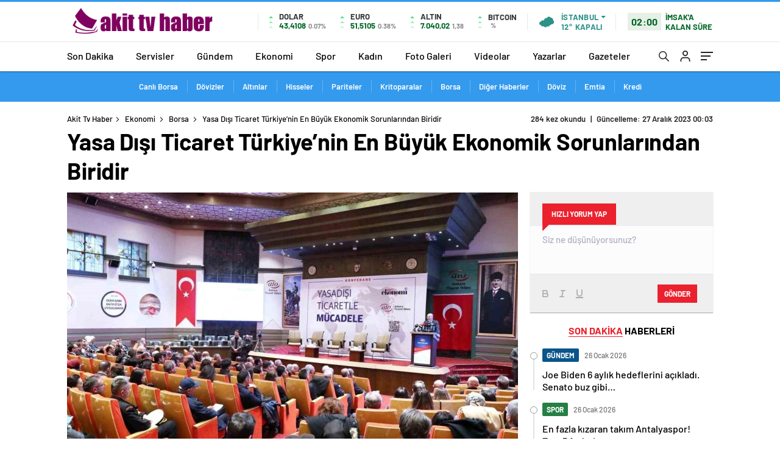

--- FILE ---
content_type: text/html; charset=UTF-8
request_url: https://www.akittvhaber.com.tr/yasa-disi-ticaret-turkiyenin-en-buyuk-ekonomik-sorunlarindan-biridir/
body_size: 32659
content:
<!doctype html>
<html lang="tr" itemscope="" itemtype="https://schema.org/Organization">

<head>

    <meta http-equiv="Content-Type" content="text/html; charset=utf-8" />
    <meta name="viewport" content="width=device-width, initial-scale=1.0, maximum-scale=1.0, user-scalable=no" />
    
<!-- Search Engine Optimization by Rank Math - https://rankmath.com/ -->
<title>Yasa Dışı Ticaret Türkiye&#039;nin En Büyük Ekonomik Sorunlarından Biridir - Akit Tv Haber</title>
<meta name="description" content="BDO Türkiye&#039;nin yönetici ortağı Emrah Akın, yasa dışı ticaretin Türkiye&#039;nin en büyük ekonomik sorunlarından biri olduğunu belirtti. Akın, yasa dışı ticaretle mücadelede hem kolluk kuvvetlerinin hem de yeni düzenlemelerin önemli olduğunu vurguladı."/>
<meta name="robots" content="follow, index, max-snippet:-1, max-video-preview:-1, max-image-preview:large"/>
<link rel="canonical" href="https://www.akittvhaber.com.tr/yasa-disi-ticaret-turkiyenin-en-buyuk-ekonomik-sorunlarindan-biridir/" />
<meta property="og:locale" content="tr_TR" />
<meta property="og:type" content="article" />
<meta property="og:title" content="Yasa Dışı Ticaret Türkiye&#039;nin En Büyük Ekonomik Sorunlarından Biridir - Akit Tv Haber" />
<meta property="og:description" content="BDO Türkiye&#039;nin yönetici ortağı Emrah Akın, yasa dışı ticaretin Türkiye&#039;nin en büyük ekonomik sorunlarından biri olduğunu belirtti. Akın, yasa dışı ticaretle mücadelede hem kolluk kuvvetlerinin hem de yeni düzenlemelerin önemli olduğunu vurguladı." />
<meta property="og:url" content="https://www.akittvhaber.com.tr/yasa-disi-ticaret-turkiyenin-en-buyuk-ekonomik-sorunlarindan-biridir/" />
<meta property="og:site_name" content="Akit Tv Haber" />
<meta property="article:tag" content="Ele" />
<meta property="article:tag" content="Kaçak" />
<meta property="article:tag" content="Kayıt Dışı" />
<meta property="article:tag" content="Milyon" />
<meta property="article:tag" content="Sigara" />
<meta property="article:section" content="Borsa" />
<meta property="og:image" content="https://www.akittvhaber.com.tr/wp-content/uploads/2023/12/yasa-disi-ticaret-turkiyenin-en-buyuk-ekonomik-sorunlarindan-biridir-Paqbp1xK.jpg" />
<meta property="og:image:secure_url" content="https://www.akittvhaber.com.tr/wp-content/uploads/2023/12/yasa-disi-ticaret-turkiyenin-en-buyuk-ekonomik-sorunlarindan-biridir-Paqbp1xK.jpg" />
<meta property="og:image:width" content="1200" />
<meta property="og:image:height" content="799" />
<meta property="og:image:alt" content="Yasa Dışı Ticaret Türkiye&#8217;nin En Büyük Ekonomik Sorunlarından Biridir" />
<meta property="og:image:type" content="image/jpeg" />
<meta property="article:published_time" content="2023-12-27T00:03:16+03:00" />
<meta name="twitter:card" content="summary_large_image" />
<meta name="twitter:title" content="Yasa Dışı Ticaret Türkiye&#039;nin En Büyük Ekonomik Sorunlarından Biridir - Akit Tv Haber" />
<meta name="twitter:description" content="BDO Türkiye&#039;nin yönetici ortağı Emrah Akın, yasa dışı ticaretin Türkiye&#039;nin en büyük ekonomik sorunlarından biri olduğunu belirtti. Akın, yasa dışı ticaretle mücadelede hem kolluk kuvvetlerinin hem de yeni düzenlemelerin önemli olduğunu vurguladı." />
<meta name="twitter:image" content="https://www.akittvhaber.com.tr/wp-content/uploads/2023/12/yasa-disi-ticaret-turkiyenin-en-buyuk-ekonomik-sorunlarindan-biridir-Paqbp1xK.jpg" />
<meta name="twitter:label1" content="Written by" />
<meta name="twitter:data1" content="Admin" />
<meta name="twitter:label2" content="Time to read" />
<meta name="twitter:data2" content="4 dakika" />
<script type="application/ld+json" class="rank-math-schema">{"@context":"https://schema.org","@graph":[{"@type":"Organization","@id":"https://www.akittvhaber.com.tr/#organization","name":"Akit Tv Haber","url":"https://www.ahaberajansi.com.tr"},{"@type":"WebSite","@id":"https://www.akittvhaber.com.tr/#website","url":"https://www.akittvhaber.com.tr","name":"Akit Tv Haber","publisher":{"@id":"https://www.akittvhaber.com.tr/#organization"},"inLanguage":"tr"},{"@type":"ImageObject","@id":"https://www.akittvhaber.com.tr/wp-content/uploads/2023/12/yasa-disi-ticaret-turkiyenin-en-buyuk-ekonomik-sorunlarindan-biridir-Paqbp1xK.jpg","url":"https://www.akittvhaber.com.tr/wp-content/uploads/2023/12/yasa-disi-ticaret-turkiyenin-en-buyuk-ekonomik-sorunlarindan-biridir-Paqbp1xK.jpg","width":"1200","height":"799","inLanguage":"tr"},{"@type":"WebPage","@id":"https://www.akittvhaber.com.tr/yasa-disi-ticaret-turkiyenin-en-buyuk-ekonomik-sorunlarindan-biridir/#webpage","url":"https://www.akittvhaber.com.tr/yasa-disi-ticaret-turkiyenin-en-buyuk-ekonomik-sorunlarindan-biridir/","name":"Yasa D\u0131\u015f\u0131 Ticaret T\u00fcrkiye&#039;nin En B\u00fcy\u00fck Ekonomik Sorunlar\u0131ndan Biridir - Akit Tv Haber","datePublished":"2023-12-27T00:03:16+03:00","dateModified":"2023-12-27T00:03:16+03:00","isPartOf":{"@id":"https://www.akittvhaber.com.tr/#website"},"primaryImageOfPage":{"@id":"https://www.akittvhaber.com.tr/wp-content/uploads/2023/12/yasa-disi-ticaret-turkiyenin-en-buyuk-ekonomik-sorunlarindan-biridir-Paqbp1xK.jpg"},"inLanguage":"tr"},{"@type":"Person","@id":"https://www.akittvhaber.com.tr/yasa-disi-ticaret-turkiyenin-en-buyuk-ekonomik-sorunlarindan-biridir/#author","name":"Admin","image":{"@type":"ImageObject","@id":"https://secure.gravatar.com/avatar/dc1efa546454d264b94cec662c44dd60c00ea2f1004535fe05baf1088f537c0b?s=96&amp;d=mm&amp;r=g","url":"https://secure.gravatar.com/avatar/dc1efa546454d264b94cec662c44dd60c00ea2f1004535fe05baf1088f537c0b?s=96&amp;d=mm&amp;r=g","caption":"Admin","inLanguage":"tr"},"sameAs":["https://www.akittvhaber.com.tr"],"worksFor":{"@id":"https://www.akittvhaber.com.tr/#organization"}},{"@type":"BlogPosting","headline":"Yasa D\u0131\u015f\u0131 Ticaret T\u00fcrkiye&#039;nin En B\u00fcy\u00fck Ekonomik Sorunlar\u0131ndan Biridir - Akit Tv Haber","datePublished":"2023-12-27T00:03:16+03:00","dateModified":"2023-12-27T00:03:16+03:00","articleSection":"Borsa, Di\u011fer Haberler, D\u00f6viz, Ekonomi, Emtia, Kredi","author":{"@id":"https://www.akittvhaber.com.tr/yasa-disi-ticaret-turkiyenin-en-buyuk-ekonomik-sorunlarindan-biridir/#author","name":"Admin"},"publisher":{"@id":"https://www.akittvhaber.com.tr/#organization"},"description":"BDO T\u00fcrkiye&#039;nin y\u00f6netici orta\u011f\u0131 Emrah Ak\u0131n, yasa d\u0131\u015f\u0131 ticaretin T\u00fcrkiye&#039;nin en b\u00fcy\u00fck ekonomik sorunlar\u0131ndan biri oldu\u011funu belirtti. Ak\u0131n, yasa d\u0131\u015f\u0131 ticaretle m\u00fccadelede hem kolluk kuvvetlerinin hem de yeni d\u00fczenlemelerin \u00f6nemli oldu\u011funu vurgulad\u0131.","name":"Yasa D\u0131\u015f\u0131 Ticaret T\u00fcrkiye&#039;nin En B\u00fcy\u00fck Ekonomik Sorunlar\u0131ndan Biridir - Akit Tv Haber","@id":"https://www.akittvhaber.com.tr/yasa-disi-ticaret-turkiyenin-en-buyuk-ekonomik-sorunlarindan-biridir/#richSnippet","isPartOf":{"@id":"https://www.akittvhaber.com.tr/yasa-disi-ticaret-turkiyenin-en-buyuk-ekonomik-sorunlarindan-biridir/#webpage"},"image":{"@id":"https://www.akittvhaber.com.tr/wp-content/uploads/2023/12/yasa-disi-ticaret-turkiyenin-en-buyuk-ekonomik-sorunlarindan-biridir-Paqbp1xK.jpg"},"inLanguage":"tr","mainEntityOfPage":{"@id":"https://www.akittvhaber.com.tr/yasa-disi-ticaret-turkiyenin-en-buyuk-ekonomik-sorunlarindan-biridir/#webpage"}}]}</script>
<!-- /Rank Math WordPress SEO eklentisi -->

<link rel='dns-prefetch' href='//cdn.quilljs.com' />
<link rel="alternate" type="application/rss+xml" title="Akit Tv Haber &raquo; Yasa Dışı Ticaret Türkiye&#8217;nin En Büyük Ekonomik Sorunlarından Biridir yorum akışı" href="https://www.akittvhaber.com.tr/yasa-disi-ticaret-turkiyenin-en-buyuk-ekonomik-sorunlarindan-biridir/feed/" />
<link rel="alternate" title="oEmbed (JSON)" type="application/json+oembed" href="https://www.akittvhaber.com.tr/wp-json/oembed/1.0/embed?url=https%3A%2F%2Fwww.akittvhaber.com.tr%2Fyasa-disi-ticaret-turkiyenin-en-buyuk-ekonomik-sorunlarindan-biridir%2F" />
<link rel="alternate" title="oEmbed (XML)" type="text/xml+oembed" href="https://www.akittvhaber.com.tr/wp-json/oembed/1.0/embed?url=https%3A%2F%2Fwww.akittvhaber.com.tr%2Fyasa-disi-ticaret-turkiyenin-en-buyuk-ekonomik-sorunlarindan-biridir%2F&#038;format=xml" />
<style id='wp-img-auto-sizes-contain-inline-css' type='text/css'>
img:is([sizes=auto i],[sizes^="auto," i]){contain-intrinsic-size:3000px 1500px}
/*# sourceURL=wp-img-auto-sizes-contain-inline-css */
</style>
<style id='classic-theme-styles-inline-css' type='text/css'>
/*! This file is auto-generated */
.wp-block-button__link{color:#fff;background-color:#32373c;border-radius:9999px;box-shadow:none;text-decoration:none;padding:calc(.667em + 2px) calc(1.333em + 2px);font-size:1.125em}.wp-block-file__button{background:#32373c;color:#fff;text-decoration:none}
/*# sourceURL=/wp-includes/css/classic-themes.min.css */
</style>
<script type="text/javascript" src="https://www.akittvhaber.com.tr/wp-includes/js/jquery/jquery.min.js?ver=3.7.1" id="jquery-core-js"></script>
<script type="text/javascript" src="https://www.akittvhaber.com.tr/wp-includes/js/jquery/jquery-migrate.min.js?ver=3.4.1" id="jquery-migrate-js"></script>
<script type="text/javascript" id="jquery-js-after">
/* <![CDATA[ */
var $ = jQuery.noConflict();
//# sourceURL=jquery-js-after
/* ]]> */
</script>
<link rel="https://api.w.org/" href="https://www.akittvhaber.com.tr/wp-json/" /><link rel="alternate" title="JSON" type="application/json" href="https://www.akittvhaber.com.tr/wp-json/wp/v2/posts/1664" /><link rel="EditURI" type="application/rsd+xml" title="RSD" href="https://www.akittvhaber.com.tr/xmlrpc.php?rsd" />
<meta name="generator" content="WordPress 6.9" />
<link rel='shortlink' href='https://www.akittvhaber.com.tr/?p=1664' />
    <meta property="og:title" content="Yasa Dışı Ticaret Türkiye&#8217;nin En Büyük Ekonomik Sorunlarından Biridir" />
                <meta property="og:image" content="https://www.akittvhaber.com.tr/wp-content/uploads/2023/12/yasa-disi-ticaret-turkiyenin-en-buyuk-ekonomik-sorunlarindan-biridir-Paqbp1xK.jpg" />
            <link rel="amphtml" href="https://www.akittvhaber.com.tr/yasa-disi-ticaret-turkiyenin-en-buyuk-ekonomik-sorunlarindan-biridir/amp">            <link rel="Shortcut Icon" href="https://www.haberadam.temadam.com/wp-content/uploads/2020/11/favicon-16x16-1-1.png" type="image/x-icon">
    <link rel="stylesheet" href="https://www.akittvhaber.com.tr/wp-content/themes/haberadam/Css/styles.css?v=1.0" />
    <link rel="stylesheet" href="https://www.akittvhaber.com.tr/wp-content/themes/haberadam/Css/owl.carousel.min.css">
            <link rel="stylesheet" href="https://www.akittvhaber.com.tr/wp-content/themes/haberadam/icon/style.css" />

        <link rel="stylesheet" href="https://www.akittvhaber.com.tr/wp-content/themes/haberadam/Css/theme_style.css">
    

    <link rel="preload" href="https://www.akittvhaber.com.tr/wp-content/themes/haberadam/fonts/barlow-regular.woff2" as="font" crossorigin>
    <link rel="preload" href="https://www.akittvhaber.com.tr/wp-content/themes/haberadam/fonts/barlow-medium.woff2" as="font" crossorigin>
    <link rel="preload" href="https://www.akittvhaber.com.tr/wp-content/themes/haberadam/fonts/barlow-semibold.woff2" as="font" crossorigin>
    <link rel="preload" href="https://www.akittvhaber.com.tr/wp-content/themes/haberadam/fonts/barlow-bold.woff2" as="font" crossorigin>
    <link rel="preload" href="https://www.akittvhaber.com.tr/wp-content/themes/haberadam/fonts/barlow-regular2.woff2" as="font" crossorigin>
    <link rel="preload" href="https://www.akittvhaber.com.tr/wp-content/themes/haberadam/fonts/barlow-medium2.woff2" as="font" crossorigin>
    <link rel="preload" href="https://www.akittvhaber.com.tr/wp-content/themes/haberadam/fonts/barlow-semibold2.woff2" as="font" crossorigin>
    <link rel="preload" href="https://www.akittvhaber.com.tr/wp-content/themes/haberadam/fonts/barlow-bold2.woff2" as="font" crossorigin>
    <style>
        @font-face {
            font-family: 'Barlow';
            font-style: normal;
            font-weight: 400;
            src: url(https://www.akittvhaber.com.tr/wp-content/themes/haberadam/fonts/barlow-regular.woff2) format('woff2');
            unicode-range: U+0000-00FF, U+0131, U+0152-0153, U+02BB-02BC, U+02C6, U+02DA, U+02DC, U+2000-206F, U+2074, U+20AC, U+2122, U+2191, U+2193, U+2212, U+2215, U+FEFF, U+FFFD;
            font-display: swap;
        }

        @font-face {
            font-family: 'Barlow';
            font-style: normal;
            font-weight: 500;
            src: url(https://www.akittvhaber.com.tr/wp-content/themes/haberadam/fonts/barlow-medium.woff2) format('woff2');
            unicode-range: U+0000-00FF, U+0131, U+0152-0153, U+02BB-02BC, U+02C6, U+02DA, U+02DC, U+2000-206F, U+2074, U+20AC, U+2122, U+2191, U+2193, U+2212, U+2215, U+FEFF, U+FFFD;
            font-display: swap;
        }

        @font-face {
            font-family: 'Barlow';
            font-style: normal;
            font-weight: 600;
            src: url(https://www.akittvhaber.com.tr/wp-content/themes/haberadam/fonts/barlow-semibold.woff2) format('woff2');
            unicode-range: U+0000-00FF, U+0131, U+0152-0153, U+02BB-02BC, U+02C6, U+02DA, U+02DC, U+2000-206F, U+2074, U+20AC, U+2122, U+2191, U+2193, U+2212, U+2215, U+FEFF, U+FFFD;
            font-display: swap;
        }

        @font-face {
            font-family: 'Barlow';
            font-style: normal;
            font-weight: 700;
            src: url(https://www.akittvhaber.com.tr/wp-content/themes/haberadam/fonts/barlow-bold.woff2) format('woff2');
            unicode-range: U+0000-00FF, U+0131, U+0152-0153, U+02BB-02BC, U+02C6, U+02DA, U+02DC, U+2000-206F, U+2074, U+20AC, U+2122, U+2191, U+2193, U+2212, U+2215, U+FEFF, U+FFFD;
            font-display: swap;
        }

        @font-face {
            font-family: 'Barlow';
            font-style: normal;
            font-weight: 400;
            src: url(https://www.akittvhaber.com.tr/wp-content/themes/haberadam/fonts/barlow-regular2.woff2) format('woff2');
            unicode-range: U+0100-024F, U+0259, U+1E00-1EFF, U+2020, U+20A0-20AB, U+20AD-20CF, U+2113, U+2C60-2C7F, U+A720-A7FF;
            font-display: swap;
        }

        @font-face {
            font-family: 'Barlow';
            font-style: normal;
            font-weight: 500;
            src: url(https://www.akittvhaber.com.tr/wp-content/themes/haberadam/fonts/barlow-medium2.woff2) format('woff2');
            unicode-range: U+0100-024F, U+0259, U+1E00-1EFF, U+2020, U+20A0-20AB, U+20AD-20CF, U+2113, U+2C60-2C7F, U+A720-A7FF;
            font-display: swap;
        }

        @font-face {
            font-family: 'Barlow';
            font-style: normal;
            font-weight: 600;
            src: url(https://www.akittvhaber.com.tr/wp-content/themes/haberadam/fonts/barlow-semibold2.woff2) format('woff2');
            unicode-range: U+0100-024F, U+0259, U+1E00-1EFF, U+2020, U+20A0-20AB, U+20AD-20CF, U+2113, U+2C60-2C7F, U+A720-A7FF;
            font-display: swap;
        }

        @font-face {
            font-family: 'Barlow';
            font-style: normal;
            font-weight: 700;
            src: url(https://www.akittvhaber.com.tr/wp-content/themes/haberadam/fonts/barlow-bold2.woff2) format('woff2');
            unicode-range: U+0100-024F, U+0259, U+1E00-1EFF, U+2020, U+20A0-20AB, U+20AD-20CF, U+2113, U+2C60-2C7F, U+A720-A7FF;
            font-display: swap;
        }
    </style>

            <link rel="stylesheet" href="https://www.akittvhaber.com.tr/wp-content/themes/haberadam/Css/zuck.min.css">
        <style>
    body{
        background-color: #e5e5e5;
    }
    .scdovizin button, .scdovizintab > div.active{
        background-color: #db2027;
    }
    .scdovizintab > div.active{
        border-color: #db2027;
    }
    .scdovizin-inputs.scifull span{
        border-color: #db202725;
    }
    #header-shape-gradient {
        --color-stop: #db2027;
        --color-bot: #db2027;
    }
    #zuck-modal-content .story-viewer .slides .item>.media{width: 700px;}
    #zuck-modal-content .strydesc{color: }
    .newsBox2 > i{background: #db2027;opacity: 0.7;}
    .ayarlarkaydet.ayarkheader:hover {background-color:#db2027;}
    .iletisim svg.titledot rect {fill:#db2027;}
    .videoNewsBox ul li a strong:hover{color: #db2027}
    .pageWrapper .pageMainWrap .contentWrap .pageNav ul li.active a:before, header{background: #db2027}
    .pageWrapper .pageMainWrap .contentWrap .wideArea .contactForm .submit{background: #db2027}
    .tag{background: #db2027}
    .newsBox:hover>strong{color:#db2027}
    .newsBox>strong:hover{color:#db2027}
    .authorBox ul li a strong,#owl-wleft-slider3 .owl-nav button:hover{color:#db2027}
    .options-icons.iconcom:hover .icon-border {
      background-color: #db2027;
      border-color: #db2027;
    }
    @media only screen and (max-width: 480px) {
        .header-bottom {
            background: #db2027;
        }
    }

    .desk-menu-top ul li:first-child, .desk-menu-bottom-left li a:before, .desk-menu-bottom-right ul li a,
    .desk-menu-bottom-right ul li a span
    {color: #c9c9c990}
    .desk-menu-bottom-left li a i{ background-color: #c9c9c990 }
    .desk-menu-bottom-left li a, .desk-menu-bottom-right ul li a, .desk-menu-bottom-right ul li a span { border-color: #c9c9c990; }
    .desk-menu-bottom-right ul li a span svg path { fill: #c9c9c990; }

    .left .more a{background-color: #db2027}

    #home > .bottom > .left .twoLineNews > div > div > div > div > div > div a strong:hover{color: #db2027}
    .videoNewsBox ul li a span i{background: #db2027}
    .pageWrapper .pageMainWrap .contentWrap .wideArea .contactForm .submit{background: #db2027}
    .pageWrapper .pageMainWrap .contentWrap .pageNav ul li.active a:before{background: #db2027}
    .pageWrapper .pageMainWrap .contentWrap .pageNav ul li > a:before{background: #db2027}
    .header2.withHeader3 .hd-top, .hmfix .header2.withHeader3 .hd-bot.on, .hmfix .header-bottom.on, .wleft-slider-left li.active a figure, .hd-bot,
    .hd-bot, .header2.withHeader3 .hd-top, .hmfix .header2.withHeader3 .hd-bot.on, .yol-in-bottom ul li a span
    { border-color: #db2027; }
    header .menu-item-has-children ul.sub-menu{ background-color: #222222 }
    .desk-menu{ background-color:#2a2929 }
    .bvgl-title{border-color: #db2027 }
    div#owl-wleft-slider3 .owl-dots button:hover:after, div#owl-wleft-slider3 .owl-dots button.active:after,
    .main-manset .owl-dots button.active, .main-manset .owl-nav .owl-prev:hover, .main-manset .owl-nav .owl-next:hover,
    .tab-up-in .owl-dots button.active, .header-bottom-left:before, .header-bottom-left #logo,
    .header-bottom-left nav ul li a:after, .hd-bot-left #logo, .hd-bot-left .mobile-logo, a.mobile-logo, .gazete-detay-left ul li a:before
    {
        background-color: #db2027;
    }

    .yr-in a p:hover,.hd-bot-right nav ul li a:hover{ color:#db2027 }

    #owl-wleft-slider2 .owl-dots button.active,div#owl-wleft-slider .owl-dots button.active, div#owl-wleft-slider3 .owl-dots button.active,
    .tab-up-in .owl-dots button.active, .main-manset #owl-main-manset .owl-dot.active{
        background-color: #db2027 !important;
    }
    .yol-in-bottom ul li a span{ border-color: #db2027 !important; }

    #home.container .newsBox>strong span:hover, #home.container .newsBox>strong:hover span, .flmc .news-four-2 .news-four-in span:hover,
    .kat-grid-right-five a:hover strong, #home.container .newsBox>strong:hover span, .fively-left a:hover h5, .news-four-in a.news-four-link:hover .news-four-in-title span,
    .yol-in-bottom ul li a:hover span, .footer-links-left ul li a:hover, .gazete-detay-left ul li a:hover span, .gazete-detay-left ul li a.active span,
    .gazete-dr-gun li a:hover, .gazeteler-top h1 b
    {
        color: #db2027 !important;
    }

    .hm-top .select-vakit{ background-color: #db2027 }

    .mobile-menu h3{ color: #db2027 }

        footer .logo-pattern{background-color: #db2027}
    
            .header-bottom-left:before, .header-bottom-left #logo, .alt-cat,
        .main-manset .owl-dots button.active, .main-manset .owl-nav .owl-prev:hover, .main-manset .owl-nav .owl-next:hover,
        .header-bottom-left nav ul li a:after, .left .more a, .newsBox span .icon-play-arrow,
        .options-icons .icon-border.active, span.icon-border-count, .sc-options-user,  #newsRead .bottom .left .detail .relatedContent a,
        #newsRead .bottom .left .detail ol li:before,
        .hd-bot-left #logo, .shrrt.active .icon-border,
        .sc-options-left .options-icons:hover .icon-border, .cb-ver-head, a.mobile-logo, .ss-choosen, .ss-top-mobile a:hover,
        .options-icons.iconfav:hover .icon-border,.options-icons.iconcom:hover .icon-border   {background-color: #349aed}
        .bvgl-title, .options-icons .icon-border.active, .options-icons .icon-border.active:hover,
        .hmfix .header-bottom.on,.shrrt.active .icon-border,
        .sc-options-left .options-icons:hover .icon-border, .hd-bot, .header2.withHeader3 .hd-top, .hmfix .header2.withHeader3 .hd-bot.on,.yol-in-bottom ul li a span,
        .wleft-slider-left li.active a figure,.options-icons.iconfav:hover .icon-border,.options-icons.iconcom:hover .icon-border
        {border-color: #349aed}
        .video-five-left{background-color: #ffffff36}
        .video-five .flex-start,.video-five-right{background-color: #349aed}

        #owl-wleft-slider1 .owl-dots button.active ,#owl-wleft-slider2 .owl-dots button.active, div#owl-wleft-slider3 .owl-dots button.active{background-color: #349aed !important;}
        footer .logo-pattern, div#owl-wleft-slider3 .owl-dots button.active:after,
        div#owl-wleft-slider3 .owl-dots button.active:after, .main-manset #owl-main-manset .owl-dot.active,
        div#owl-wleft-slider .owl-dots button.active, .ss-top ul li.active, .ss-top ul li:hover, #owl-sports .owl-nav .owl-prev,
        .ss-bottom ul a, #owl-sports .owl-nav .owl-next
        {background-color: #349aed !important;}

        .wleft-slider3 .owl-nav button:hover, span.comment-active b{ color: #349aed !important; }

                    footer .logo-pattern{background-color: }
        


        .container .newsBox>strong span:hover, .fourrscl-bottom p:hover, .sc-fively-2 a p:hover, .sc-fively-1 a p:hover,
        a.bvgl-top p:hover, a.bvgl-top figure:hover a.bvgl-top p, .infinityDiv h4,.cb-veri ul li:hover a,.cb-letters p b,
        #newsRead .bottom .left .detail .options-icons:hover p, .yazar-detay-right .cap .options-icons:hover p,
        .footer-links-left ul li a:hover
        {
            color: #349aed !important;
        }

        @media only screen and (max-width: 480px) {
            .header-bottom {
                background: #349aed;
            }
        }

        .sticky-bread {
            border-top-color:  #349aed;
        }

        .sb-left a svg path {
          fill: #349aed;
        }

        .hd-bot, .header2.withHeader3 .hd-top, .hmfix .header2.withHeader3 .hd-bot.on{
            border-top-color: #349aed;
        }

    .scdovizin button, .scdovizintab > div.active{
        background-color: #349aed;
    }
    .scdovizintab > div.active{
        border-color: #349aed;
    }
    .scdovizin-inputs.scifull span{
        border-color: #349aed25;
    }

    
    @media screen and (max-width:568px) {
        #home > .bottom .left .sixNewsSymmetry > div {
            width: 100%;
            flex: 100%;
            max-width: 100%;
            padding-left: 5px;
            padding-right: 5px !important;
        }
    }

        .ows-in h3, #owl-wleft-slider2 .ows-in h3, #owl-wleft-slider3 .ows-in h3, .main-manset-title h3,.tab-up-title h3{text-transform: unset;}
        .ows-in h3::first-line{color:#e5d520}
            .container .newsBox>strong:hover span{ color: #db2027 }
    .genel-veri{background-color: #0f5e60}

    .mid-va span,.corona1,.corona2{background-color: #0f5e60}
    .mid-va span:first-child{background-color: transparent}
    .weat-d-tag a:hover{background-color: #db2027 !important;border-color: #db2027 !important;}
</style>

    <script>
        var ajaxurl = "https://www.akittvhaber.com.tr/wp-admin/admin-ajax.php";
    </script>
<style id='global-styles-inline-css' type='text/css'>
:root{--wp--preset--aspect-ratio--square: 1;--wp--preset--aspect-ratio--4-3: 4/3;--wp--preset--aspect-ratio--3-4: 3/4;--wp--preset--aspect-ratio--3-2: 3/2;--wp--preset--aspect-ratio--2-3: 2/3;--wp--preset--aspect-ratio--16-9: 16/9;--wp--preset--aspect-ratio--9-16: 9/16;--wp--preset--color--black: #000000;--wp--preset--color--cyan-bluish-gray: #abb8c3;--wp--preset--color--white: #ffffff;--wp--preset--color--pale-pink: #f78da7;--wp--preset--color--vivid-red: #cf2e2e;--wp--preset--color--luminous-vivid-orange: #ff6900;--wp--preset--color--luminous-vivid-amber: #fcb900;--wp--preset--color--light-green-cyan: #7bdcb5;--wp--preset--color--vivid-green-cyan: #00d084;--wp--preset--color--pale-cyan-blue: #8ed1fc;--wp--preset--color--vivid-cyan-blue: #0693e3;--wp--preset--color--vivid-purple: #9b51e0;--wp--preset--gradient--vivid-cyan-blue-to-vivid-purple: linear-gradient(135deg,rgb(6,147,227) 0%,rgb(155,81,224) 100%);--wp--preset--gradient--light-green-cyan-to-vivid-green-cyan: linear-gradient(135deg,rgb(122,220,180) 0%,rgb(0,208,130) 100%);--wp--preset--gradient--luminous-vivid-amber-to-luminous-vivid-orange: linear-gradient(135deg,rgb(252,185,0) 0%,rgb(255,105,0) 100%);--wp--preset--gradient--luminous-vivid-orange-to-vivid-red: linear-gradient(135deg,rgb(255,105,0) 0%,rgb(207,46,46) 100%);--wp--preset--gradient--very-light-gray-to-cyan-bluish-gray: linear-gradient(135deg,rgb(238,238,238) 0%,rgb(169,184,195) 100%);--wp--preset--gradient--cool-to-warm-spectrum: linear-gradient(135deg,rgb(74,234,220) 0%,rgb(151,120,209) 20%,rgb(207,42,186) 40%,rgb(238,44,130) 60%,rgb(251,105,98) 80%,rgb(254,248,76) 100%);--wp--preset--gradient--blush-light-purple: linear-gradient(135deg,rgb(255,206,236) 0%,rgb(152,150,240) 100%);--wp--preset--gradient--blush-bordeaux: linear-gradient(135deg,rgb(254,205,165) 0%,rgb(254,45,45) 50%,rgb(107,0,62) 100%);--wp--preset--gradient--luminous-dusk: linear-gradient(135deg,rgb(255,203,112) 0%,rgb(199,81,192) 50%,rgb(65,88,208) 100%);--wp--preset--gradient--pale-ocean: linear-gradient(135deg,rgb(255,245,203) 0%,rgb(182,227,212) 50%,rgb(51,167,181) 100%);--wp--preset--gradient--electric-grass: linear-gradient(135deg,rgb(202,248,128) 0%,rgb(113,206,126) 100%);--wp--preset--gradient--midnight: linear-gradient(135deg,rgb(2,3,129) 0%,rgb(40,116,252) 100%);--wp--preset--font-size--small: 13px;--wp--preset--font-size--medium: 20px;--wp--preset--font-size--large: 36px;--wp--preset--font-size--x-large: 42px;--wp--preset--spacing--20: 0.44rem;--wp--preset--spacing--30: 0.67rem;--wp--preset--spacing--40: 1rem;--wp--preset--spacing--50: 1.5rem;--wp--preset--spacing--60: 2.25rem;--wp--preset--spacing--70: 3.38rem;--wp--preset--spacing--80: 5.06rem;--wp--preset--shadow--natural: 6px 6px 9px rgba(0, 0, 0, 0.2);--wp--preset--shadow--deep: 12px 12px 50px rgba(0, 0, 0, 0.4);--wp--preset--shadow--sharp: 6px 6px 0px rgba(0, 0, 0, 0.2);--wp--preset--shadow--outlined: 6px 6px 0px -3px rgb(255, 255, 255), 6px 6px rgb(0, 0, 0);--wp--preset--shadow--crisp: 6px 6px 0px rgb(0, 0, 0);}:where(.is-layout-flex){gap: 0.5em;}:where(.is-layout-grid){gap: 0.5em;}body .is-layout-flex{display: flex;}.is-layout-flex{flex-wrap: wrap;align-items: center;}.is-layout-flex > :is(*, div){margin: 0;}body .is-layout-grid{display: grid;}.is-layout-grid > :is(*, div){margin: 0;}:where(.wp-block-columns.is-layout-flex){gap: 2em;}:where(.wp-block-columns.is-layout-grid){gap: 2em;}:where(.wp-block-post-template.is-layout-flex){gap: 1.25em;}:where(.wp-block-post-template.is-layout-grid){gap: 1.25em;}.has-black-color{color: var(--wp--preset--color--black) !important;}.has-cyan-bluish-gray-color{color: var(--wp--preset--color--cyan-bluish-gray) !important;}.has-white-color{color: var(--wp--preset--color--white) !important;}.has-pale-pink-color{color: var(--wp--preset--color--pale-pink) !important;}.has-vivid-red-color{color: var(--wp--preset--color--vivid-red) !important;}.has-luminous-vivid-orange-color{color: var(--wp--preset--color--luminous-vivid-orange) !important;}.has-luminous-vivid-amber-color{color: var(--wp--preset--color--luminous-vivid-amber) !important;}.has-light-green-cyan-color{color: var(--wp--preset--color--light-green-cyan) !important;}.has-vivid-green-cyan-color{color: var(--wp--preset--color--vivid-green-cyan) !important;}.has-pale-cyan-blue-color{color: var(--wp--preset--color--pale-cyan-blue) !important;}.has-vivid-cyan-blue-color{color: var(--wp--preset--color--vivid-cyan-blue) !important;}.has-vivid-purple-color{color: var(--wp--preset--color--vivid-purple) !important;}.has-black-background-color{background-color: var(--wp--preset--color--black) !important;}.has-cyan-bluish-gray-background-color{background-color: var(--wp--preset--color--cyan-bluish-gray) !important;}.has-white-background-color{background-color: var(--wp--preset--color--white) !important;}.has-pale-pink-background-color{background-color: var(--wp--preset--color--pale-pink) !important;}.has-vivid-red-background-color{background-color: var(--wp--preset--color--vivid-red) !important;}.has-luminous-vivid-orange-background-color{background-color: var(--wp--preset--color--luminous-vivid-orange) !important;}.has-luminous-vivid-amber-background-color{background-color: var(--wp--preset--color--luminous-vivid-amber) !important;}.has-light-green-cyan-background-color{background-color: var(--wp--preset--color--light-green-cyan) !important;}.has-vivid-green-cyan-background-color{background-color: var(--wp--preset--color--vivid-green-cyan) !important;}.has-pale-cyan-blue-background-color{background-color: var(--wp--preset--color--pale-cyan-blue) !important;}.has-vivid-cyan-blue-background-color{background-color: var(--wp--preset--color--vivid-cyan-blue) !important;}.has-vivid-purple-background-color{background-color: var(--wp--preset--color--vivid-purple) !important;}.has-black-border-color{border-color: var(--wp--preset--color--black) !important;}.has-cyan-bluish-gray-border-color{border-color: var(--wp--preset--color--cyan-bluish-gray) !important;}.has-white-border-color{border-color: var(--wp--preset--color--white) !important;}.has-pale-pink-border-color{border-color: var(--wp--preset--color--pale-pink) !important;}.has-vivid-red-border-color{border-color: var(--wp--preset--color--vivid-red) !important;}.has-luminous-vivid-orange-border-color{border-color: var(--wp--preset--color--luminous-vivid-orange) !important;}.has-luminous-vivid-amber-border-color{border-color: var(--wp--preset--color--luminous-vivid-amber) !important;}.has-light-green-cyan-border-color{border-color: var(--wp--preset--color--light-green-cyan) !important;}.has-vivid-green-cyan-border-color{border-color: var(--wp--preset--color--vivid-green-cyan) !important;}.has-pale-cyan-blue-border-color{border-color: var(--wp--preset--color--pale-cyan-blue) !important;}.has-vivid-cyan-blue-border-color{border-color: var(--wp--preset--color--vivid-cyan-blue) !important;}.has-vivid-purple-border-color{border-color: var(--wp--preset--color--vivid-purple) !important;}.has-vivid-cyan-blue-to-vivid-purple-gradient-background{background: var(--wp--preset--gradient--vivid-cyan-blue-to-vivid-purple) !important;}.has-light-green-cyan-to-vivid-green-cyan-gradient-background{background: var(--wp--preset--gradient--light-green-cyan-to-vivid-green-cyan) !important;}.has-luminous-vivid-amber-to-luminous-vivid-orange-gradient-background{background: var(--wp--preset--gradient--luminous-vivid-amber-to-luminous-vivid-orange) !important;}.has-luminous-vivid-orange-to-vivid-red-gradient-background{background: var(--wp--preset--gradient--luminous-vivid-orange-to-vivid-red) !important;}.has-very-light-gray-to-cyan-bluish-gray-gradient-background{background: var(--wp--preset--gradient--very-light-gray-to-cyan-bluish-gray) !important;}.has-cool-to-warm-spectrum-gradient-background{background: var(--wp--preset--gradient--cool-to-warm-spectrum) !important;}.has-blush-light-purple-gradient-background{background: var(--wp--preset--gradient--blush-light-purple) !important;}.has-blush-bordeaux-gradient-background{background: var(--wp--preset--gradient--blush-bordeaux) !important;}.has-luminous-dusk-gradient-background{background: var(--wp--preset--gradient--luminous-dusk) !important;}.has-pale-ocean-gradient-background{background: var(--wp--preset--gradient--pale-ocean) !important;}.has-electric-grass-gradient-background{background: var(--wp--preset--gradient--electric-grass) !important;}.has-midnight-gradient-background{background: var(--wp--preset--gradient--midnight) !important;}.has-small-font-size{font-size: var(--wp--preset--font-size--small) !important;}.has-medium-font-size{font-size: var(--wp--preset--font-size--medium) !important;}.has-large-font-size{font-size: var(--wp--preset--font-size--large) !important;}.has-x-large-font-size{font-size: var(--wp--preset--font-size--x-large) !important;}
/*# sourceURL=global-styles-inline-css */
</style>
</head>

<body class=" hmfix  bgWhite mm-wrapper">
    <style media="screen">
    header .logo-pattern {
        display: none;
    }
</style>
<div class="header2after">

</div>
<header class="header2 withHeader3">
    <div class="hd-top">
        <div class="container">
            <div class="hd-top-in">
                <div class="logo-pattern">
</div>

<a href="https://www.akittvhaber.com.tr/" id="logo" class="desktop-logo"><img src="https://www.akittvhaber.com.tr/wp-content/uploads/2023/12/logo.png" class="logo-lzy" alt="Akit Tv Haber" /></a>
<a href="https://www.akittvhaber.com.tr/" class="mobile-logo"><img src="https://www.akittvhaber.com.tr/wp-content/uploads/2023/12/logo.png" class="logo-lzy"  alt="Akit Tv Haber" /></a>


                <div class="hd-top-left">
                                        <div class="htl-i">
                        <div class="htl-i-left up">
                            <span></span>
                            <span></span>
                            <span></span>
                        </div>

                        <div class="htl-i-right">
                            <span>DOLAR</span>
                            <b class="up">43,4108<u> 0.07%</u></b>
                        </div>
                    </div>

                    
                    <div class="htl-i">
                        <div class="htl-i-left up">
                            <span></span>
                            <span></span>
                            <span></span>
                        </div>
                        <div class="htl-i-right">
                            <span>EURO</span>
                            <b class="up">51,5105<u> 0.38%</u></b>
                        </div>
                    </div>

                    


                    
                    <div class="htl-i">
                        <div class="htl-i-left up">
                            <span></span>
                            <span></span>
                            <span></span>
                        </div>
                        <div class="htl-i-right">
                            <span>ALTIN</span>
                            <b class="up">7.040,02<u>1,38</u></b>
                        </div>
                    </div>

                    
                                        <div class="htl-i htlison">
                        <div class="htl-i-left up">
                            <span></span>
                            <span></span>
                            <span></span>
                        </div>
                        <div class="htl-i-right">
                            <span>BITCOIN</span>
                            <b class="up"><u>%</u></b>
                        </div>
                    </div>
                    <div class="header-top-right">
                        <div class="wheat">
                            <div class="weatherStatus">
                                <i class="kapali"></i>
                                <div class="hwwi-flex">
                                    <div class="hwwi-top">
                                        <span>İstanbul</span>
                                    </div>
                                    <div class="hwwi-bottom">
                                        <span>12°</span>
                                        <p>KAPALI</p>
                                    </div>
                                </div>
                            </div>

                            <div class="wheatall" style="visibility: hidden;opacity: 0;transform: translateY(18px);">
                                <div class="selectli-place">
                                    <input type="text" name="" value="" placeholder="Şehir Ara">
                                    <img src="https://www.akittvhaber.com.tr/wp-content/themes/haberadam/img/icons/search.png" alt="s" class="des-g">
                                </div>
                                <ul>
                                                                            <li data-city="adana" onclick="getWeather(1)">Adana</li>
                                                                            <li data-city="adiyaman" onclick="getWeather(2)">Adıyaman</li>
                                                                            <li data-city="afyonkarahisar" onclick="getWeather(3)">Afyonkarahisar</li>
                                                                            <li data-city="agri" onclick="getWeather(4)">Ağrı</li>
                                                                            <li data-city="amasya" onclick="getWeather(5)">Amasya</li>
                                                                            <li data-city="ankara" onclick="getWeather(6)">Ankara</li>
                                                                            <li data-city="antalya" onclick="getWeather(7)">Antalya</li>
                                                                            <li data-city="artvin" onclick="getWeather(8)">Artvin</li>
                                                                            <li data-city="aydin" onclick="getWeather(9)">Aydın</li>
                                                                            <li data-city="balikesir" onclick="getWeather(10)">Balıkesir</li>
                                                                            <li data-city="bilecik" onclick="getWeather(11)">Bilecik</li>
                                                                            <li data-city="bingol" onclick="getWeather(12)">Bingöl</li>
                                                                            <li data-city="bitlis" onclick="getWeather(13)">Bitlis</li>
                                                                            <li data-city="bolu" onclick="getWeather(14)">Bolu</li>
                                                                            <li data-city="burdur" onclick="getWeather(15)">Burdur</li>
                                                                            <li data-city="bursa" onclick="getWeather(16)">Bursa</li>
                                                                            <li data-city="canakkale" onclick="getWeather(17)">Çanakkale</li>
                                                                            <li data-city="cankiri" onclick="getWeather(18)">Çankırı</li>
                                                                            <li data-city="corum" onclick="getWeather(19)">Çorum</li>
                                                                            <li data-city="denizli" onclick="getWeather(20)">Denizli</li>
                                                                            <li data-city="diyarbakir" onclick="getWeather(21)">Diyarbakır</li>
                                                                            <li data-city="edirne" onclick="getWeather(22)">Edirne</li>
                                                                            <li data-city="elazig" onclick="getWeather(23)">Elazığ</li>
                                                                            <li data-city="erzincan" onclick="getWeather(24)">Erzincan</li>
                                                                            <li data-city="erzurum" onclick="getWeather(25)">Erzurum</li>
                                                                            <li data-city="eskisehir" onclick="getWeather(26)">Eskişehir</li>
                                                                            <li data-city="gaziantep" onclick="getWeather(27)">Gaziantep</li>
                                                                            <li data-city="giresun" onclick="getWeather(28)">Giresun</li>
                                                                            <li data-city="gumushane" onclick="getWeather(29)">Gümüşhane</li>
                                                                            <li data-city="hakkari" onclick="getWeather(30)">Hakkâri</li>
                                                                            <li data-city="hatay" onclick="getWeather(31)">Hatay</li>
                                                                            <li data-city="isparta" onclick="getWeather(32)">Isparta</li>
                                                                            <li data-city="mersin" onclick="getWeather(33)">Mersin</li>
                                                                            <li data-city="istanbul" onclick="getWeather(34)">İstanbul</li>
                                                                            <li data-city="izmir" onclick="getWeather(35)">İzmir</li>
                                                                            <li data-city="kars" onclick="getWeather(36)">Kars</li>
                                                                            <li data-city="kastamonu" onclick="getWeather(37)">Kastamonu</li>
                                                                            <li data-city="kayseri" onclick="getWeather(38)">Kayseri</li>
                                                                            <li data-city="kirklareli" onclick="getWeather(39)">Kırklareli</li>
                                                                            <li data-city="kirsehir" onclick="getWeather(40)">Kırşehir</li>
                                                                            <li data-city="kocaeli" onclick="getWeather(41)">Kocaeli</li>
                                                                            <li data-city="konya" onclick="getWeather(42)">Konya</li>
                                                                            <li data-city="kutahya" onclick="getWeather(43)">Kütahya</li>
                                                                            <li data-city="malatya" onclick="getWeather(44)">Malatya</li>
                                                                            <li data-city="manisa" onclick="getWeather(45)">Manisa</li>
                                                                            <li data-city="kahramanmaras" onclick="getWeather(46)">Kahramanmaraş</li>
                                                                            <li data-city="mardin" onclick="getWeather(47)">Mardin</li>
                                                                            <li data-city="mugla" onclick="getWeather(48)">Muğla</li>
                                                                            <li data-city="mus" onclick="getWeather(49)">Muş</li>
                                                                            <li data-city="nevsehir" onclick="getWeather(50)">Nevşehir</li>
                                                                            <li data-city="nigde" onclick="getWeather(51)">Niğde</li>
                                                                            <li data-city="ordu" onclick="getWeather(52)">Ordu</li>
                                                                            <li data-city="rize" onclick="getWeather(53)">Rize</li>
                                                                            <li data-city="sakarya" onclick="getWeather(54)">Sakarya</li>
                                                                            <li data-city="samsun" onclick="getWeather(55)">Samsun</li>
                                                                            <li data-city="siirt" onclick="getWeather(56)">Siirt</li>
                                                                            <li data-city="sinop" onclick="getWeather(57)">Sinop</li>
                                                                            <li data-city="sivas" onclick="getWeather(58)">Sivas</li>
                                                                            <li data-city="tekirdag" onclick="getWeather(59)">Tekirdağ</li>
                                                                            <li data-city="tokat" onclick="getWeather(60)">Tokat</li>
                                                                            <li data-city="trabzon" onclick="getWeather(61)">Trabzon</li>
                                                                            <li data-city="tunceli" onclick="getWeather(62)">Tunceli</li>
                                                                            <li data-city="sanliurfa" onclick="getWeather(63)">Şanlıurfa</li>
                                                                            <li data-city="usak" onclick="getWeather(64)">Uşak</li>
                                                                            <li data-city="van" onclick="getWeather(65)">Van</li>
                                                                            <li data-city="yozgat" onclick="getWeather(66)">Yozgat</li>
                                                                            <li data-city="zonguldak" onclick="getWeather(67)">Zonguldak</li>
                                                                            <li data-city="aksaray" onclick="getWeather(68)">Aksaray</li>
                                                                            <li data-city="bayburt" onclick="getWeather(69)">Bayburt</li>
                                                                            <li data-city="karaman" onclick="getWeather(70)">Karaman</li>
                                                                            <li data-city="kirikkale" onclick="getWeather(71)">Kırıkkale</li>
                                                                            <li data-city="batman" onclick="getWeather(72)">Batman</li>
                                                                            <li data-city="sirnak" onclick="getWeather(73)">Şırnak</li>
                                                                            <li data-city="bartin" onclick="getWeather(74)">Bartın</li>
                                                                            <li data-city="ardahan" onclick="getWeather(75)">Ardahan</li>
                                                                            <li data-city="igdir" onclick="getWeather(76)">Iğdır</li>
                                                                            <li data-city="yalova" onclick="getWeather(77)">Yalova</li>
                                                                            <li data-city="karabuk" onclick="getWeather(78)">Karabük</li>
                                                                            <li data-city="kilis" onclick="getWeather(79)">Kilis</li>
                                                                            <li data-city="osmaniye" onclick="getWeather(80)">Osmaniye</li>
                                                                            <li data-city="duzce" onclick="getWeather(81)">Düzce</li>
                                                                    </ul>
                            </div>
                        </div>
                        <div class="header2-vakit">
    <span>02:00</span>
    <p>İMSAK'A KALAN SÜRE</p>
</div>
                    </div>
                </div>
                <div class="hd-top-right">
                    <div class="header-bottom-right-options">
                        
<ul>

    <li class="hdr-s "><a href="javascript:;">
      <svg id="asd" class="des-g" data-name="Layer 1" xmlns="https://www.w3.org/2000/svg" width="17" height="19" viewBox="0 0 23.08 23.2"><path d="M15.39,15.39l7,7.11ZM1,9.09a8.09,8.09,0,1,1,8.09,8.08A8.09,8.09,0,0,1,1,9.09Z" transform="translate(0 0)" style="fill:none;stroke:#222;stroke-linecap:round;stroke-width:2px"></path></svg>
            <!--<img src="https://www.akittvhaber.com.tr/wp-content/themes/haberadam/img/icons/searchw.png" alt="s" class="mb-g">-->

            <svg id="asd" class="mobileg-g" data-name="Layer 1" xmlns="https://www.w3.org/2000/svg" width="17" height="19" viewBox="0 0 23.08 23.2"><path d="M15.39,15.39l7,7.11ZM1,9.09a8.09,8.09,0,1,1,8.09,8.08A8.09,8.09,0,0,1,1,9.09Z" transform="translate(0 0)" style="fill:none;stroke:#fff;stroke-linecap:round;stroke-width:2px"></path></svg>
        </a>
        <div class="header-search-form" style="visibility: hidden;opacity: 0;transform: translateY(10px);">
            <div class="container">
                <div class="hsf-in">
                    <form class="" action="https://www.akittvhaber.com.tr/" method="get">
                        <input type="text" name="s" placeholder="Ne aramak istersiniz?">
                          <div class="s-close">
                            <svg width="12" height="12" version="1.1" id="Capa_1" xmlns="https://www.w3.org/2000/svg" xmlns:xlink="https://www.w3.org/1999/xlink" x="0px" y="0px"
                               viewBox="0 0 47.971 47.971" style="enable-background:new 0 0 47.971 47.971;" xml:space="preserve">
                            <g>
                              <path d="M28.228,23.986L47.092,5.122c1.172-1.171,1.172-3.071,0-4.242c-1.172-1.172-3.07-1.172-4.242,0L23.986,19.744L5.121,0.88
                                c-1.172-1.172-3.07-1.172-4.242,0c-1.172,1.171-1.172,3.071,0,4.242l18.865,18.864L0.879,42.85c-1.172,1.171-1.172,3.071,0,4.242
                                C1.465,47.677,2.233,47.97,3,47.97s1.535-0.293,2.121-0.879l18.865-18.864L42.85,47.091c0.586,0.586,1.354,0.879,2.121,0.879
                                s1.535-0.293,2.121-0.879c1.172-1.171,1.172-3.071,0-4.242L28.228,23.986z" fill="#222"/>
                            </g>
                            <g>
                            </g>
                            <g>
                            </g>
                            <g>
                            </g>
                            <g>
                            </g>
                            <g>
                            </g>
                            <g>
                            </g>
                            <g>
                            </g>
                            <g>
                            </g>
                            <g>
                            </g>
                            <g>
                            </g>
                            <g>
                            </g>
                            <g>
                            </g>
                            <g>
                            </g>
                            <g>
                            </g>
                            <g>
                            </g>
                            </svg>

                          </div>
                    </form>
                </div>
            </div>
        </div>
    </li>
    <li >
                        <a href="https://www.akittvhaber.com.tr/giris">
                    <svg xmlns="https://www.w3.org/2000/svg" class="des-g" width="17" height="18" viewBox="0 0 18 20"><path d="M1683,42V40a4,4,0,0,0-4-4h-6a4,4,0,0,0-4,4v2h-2V40a6,6,0,0,1,6-6h6a6,6,0,0,1,6,6v2Zm-12-15a5,5,0,1,1,5,5A5,5,0,0,1,1671,27Zm2,0a3,3,0,1,0,3-3A3,3,0,0,0,1673,27Z" transform="translate(-1667 -22)" fill="#222"/></svg>
                                        <svg xmlns="https://www.w3.org/2000/svg" class="mobileg-g" width="17" height="18" viewBox="0 0 18 20"><path d="M1683,42V40a4,4,0,0,0-4-4h-6a4,4,0,0,0-4,4v2h-2V40a6,6,0,0,1,6-6h6a6,6,0,0,1,6,6v2Zm-12-15a5,5,0,1,1,5,5A5,5,0,0,1,1671,27Zm2,0a3,3,0,1,0,3-3A3,3,0,0,0,1673,27Z" transform="translate(-1667 -22)" fill="#fff"/></svg>
            </a></li>
    <li >
        <div class="hamburger m-toggle">
            <div class="hamburger-in">
                <span></span>
                <span></span>
                <span></span>
            </div>
        </div>
    </li>
</ul>
                    </div>
                </div>
            </div>
        </div>
    </div>
    <div class="hd-bot">
        <div class="container">
            <div class="hd-bot-flex">
                <div class="hd-bot-right">
                    <nav>
                        <ul id="menu-ust-menu" class="menu"><li id="menu-item-87" class="menu-attr red2 menu-item menu-item-type-post_type menu-item-object-page menu-item-87"><a href="https://www.akittvhaber.com.tr/son-dakika/" title="SICAK">Son Dakika</a></li>
<li id="menu-item-89" class="menu-attr purple2 menu-item menu-item-type-custom menu-item-object-custom menu-item-has-children menu-item-89"><a href="#" title="DİĞER">Servisler</a>
<ul class="sub-menu">
	<li id="menu-item-90" class="menu-item menu-item-type-post_type menu-item-object-page menu-item-90"><a href="https://www.akittvhaber.com.tr/sinema/">Vizyondaki Filmler</a></li>
	<li id="menu-item-92" class="menu-item menu-item-type-custom menu-item-object-custom menu-item-92"><a href="/sinema/?list=haftanin-filmleri">Haftanin Filmleri</a></li>
	<li id="menu-item-93" class="menu-item menu-item-type-post_type menu-item-object-page menu-item-93"><a href="https://www.akittvhaber.com.tr/hava-durumu/">Hava Durumu</a></li>
	<li id="menu-item-95" class="menu-item menu-item-type-post_type menu-item-object-page menu-item-95"><a href="https://www.akittvhaber.com.tr/yol-durumu/">Yol Durumu</a></li>
	<li id="menu-item-98" class="menu-item menu-item-type-post_type menu-item-object-page menu-item-98"><a href="https://www.akittvhaber.com.tr/canli-tv/">Canlı Tv</a></li>
	<li id="menu-item-99" class="menu-item menu-item-type-post_type menu-item-object-page menu-item-99"><a href="https://www.akittvhaber.com.tr/canli-tv-2/">Canlı Tv 2</a></li>
	<li id="menu-item-100" class="menu-item menu-item-type-post_type menu-item-object-page menu-item-100"><a href="https://www.akittvhaber.com.tr/yayin-akislari/">Yayın Akışları</a></li>
	<li id="menu-item-103" class="menu-item menu-item-type-post_type menu-item-object-page menu-item-103"><a href="https://www.akittvhaber.com.tr/nobetci-eczaneler/">Nöbetçi Eczaneler</a></li>
	<li id="menu-item-104" class="menu-item menu-item-type-post_type menu-item-object-page menu-item-104"><a href="https://www.akittvhaber.com.tr/canli-borsa/">Canlı Borsa</a></li>
	<li id="menu-item-106" class="menu-item menu-item-type-post_type menu-item-object-page menu-item-106"><a href="https://www.akittvhaber.com.tr/namaz-vakitleri/">Namaz Vakitleri</a></li>
	<li id="menu-item-107" class="menu-item menu-item-type-post_type menu-item-object-page menu-item-107"><a href="https://www.akittvhaber.com.tr/puan-durumu/">Puan Durumu</a></li>
	<li id="menu-item-108" class="menu-item menu-item-type-post_type menu-item-object-page menu-item-108"><a href="https://www.akittvhaber.com.tr/kripto-paralar/">Kripto Paralar</a></li>
	<li id="menu-item-110" class="menu-item menu-item-type-post_type menu-item-object-page menu-item-110"><a href="https://www.akittvhaber.com.tr/dovizler/">Dövizler</a></li>
	<li id="menu-item-111" class="menu-item menu-item-type-post_type menu-item-object-page menu-item-111"><a href="https://www.akittvhaber.com.tr/hisseler/">Hisseler</a></li>
	<li id="menu-item-113" class="menu-item menu-item-type-post_type menu-item-object-page menu-item-113"><a href="https://www.akittvhaber.com.tr/altinlar/">Altınlar</a></li>
	<li id="menu-item-114" class="menu-item menu-item-type-post_type menu-item-object-page menu-item-114"><a href="https://www.akittvhaber.com.tr/pariteler/">Pariteler</a></li>
</ul>
</li>
<li id="menu-item-115" class="menu-item menu-item-type-taxonomy menu-item-object-category menu-item-115"><a href="https://www.akittvhaber.com.tr/gundem/">Gündem</a></li>
<li id="menu-item-116" class="menu-item menu-item-type-taxonomy menu-item-object-category current-post-ancestor current-menu-parent current-post-parent menu-item-116"><a href="https://www.akittvhaber.com.tr/ekonomi/">Ekonomi</a></li>
<li id="menu-item-118" class="menu-item menu-item-type-taxonomy menu-item-object-category menu-item-118"><a href="https://www.akittvhaber.com.tr/spor/">Spor</a></li>
<li id="menu-item-119" class="menu-item menu-item-type-taxonomy menu-item-object-category menu-item-119"><a href="https://www.akittvhaber.com.tr/magazin/">Kadın</a></li>
<li id="menu-item-120" class="menu-item menu-item-type-taxonomy menu-item-object-category menu-item-120"><a href="https://www.akittvhaber.com.tr/foto-galeri/">Foto Galeri</a></li>
<li id="menu-item-122" class="menu-item menu-item-type-taxonomy menu-item-object-category menu-item-122"><a href="https://www.akittvhaber.com.tr/video-galeri/">Videolar</a></li>
<li id="menu-item-123" class="menu-item menu-item-type-post_type menu-item-object-page menu-item-123"><a href="https://www.akittvhaber.com.tr/yazarlar/">Yazarlar</a></li>
<li id="menu-item-124" class="menu-item menu-item-type-post_type menu-item-object-page menu-item-124"><a href="https://www.akittvhaber.com.tr/gazeteler/">Gazeteler</a></li>
</ul>                    </nav>
                </div>
                <div class="hd-top-right">
                    <div class="header-bottom-right-options">
                        
<ul>

    <li class="hdr-s "><a href="javascript:;">
      <svg id="asd" class="des-g" data-name="Layer 1" xmlns="https://www.w3.org/2000/svg" width="17" height="19" viewBox="0 0 23.08 23.2"><path d="M15.39,15.39l7,7.11ZM1,9.09a8.09,8.09,0,1,1,8.09,8.08A8.09,8.09,0,0,1,1,9.09Z" transform="translate(0 0)" style="fill:none;stroke:#222;stroke-linecap:round;stroke-width:2px"></path></svg>
            <!--<img src="https://www.akittvhaber.com.tr/wp-content/themes/haberadam/img/icons/searchw.png" alt="s" class="mb-g">-->

            <svg id="asd" class="mobileg-g" data-name="Layer 1" xmlns="https://www.w3.org/2000/svg" width="17" height="19" viewBox="0 0 23.08 23.2"><path d="M15.39,15.39l7,7.11ZM1,9.09a8.09,8.09,0,1,1,8.09,8.08A8.09,8.09,0,0,1,1,9.09Z" transform="translate(0 0)" style="fill:none;stroke:#fff;stroke-linecap:round;stroke-width:2px"></path></svg>
        </a>
        <div class="header-search-form" style="visibility: hidden;opacity: 0;transform: translateY(10px);">
            <div class="container">
                <div class="hsf-in">
                    <form class="" action="https://www.akittvhaber.com.tr/" method="get">
                        <input type="text" name="s" placeholder="Ne aramak istersiniz?">
                          <div class="s-close">
                            <svg width="12" height="12" version="1.1" id="Capa_1" xmlns="https://www.w3.org/2000/svg" xmlns:xlink="https://www.w3.org/1999/xlink" x="0px" y="0px"
                               viewBox="0 0 47.971 47.971" style="enable-background:new 0 0 47.971 47.971;" xml:space="preserve">
                            <g>
                              <path d="M28.228,23.986L47.092,5.122c1.172-1.171,1.172-3.071,0-4.242c-1.172-1.172-3.07-1.172-4.242,0L23.986,19.744L5.121,0.88
                                c-1.172-1.172-3.07-1.172-4.242,0c-1.172,1.171-1.172,3.071,0,4.242l18.865,18.864L0.879,42.85c-1.172,1.171-1.172,3.071,0,4.242
                                C1.465,47.677,2.233,47.97,3,47.97s1.535-0.293,2.121-0.879l18.865-18.864L42.85,47.091c0.586,0.586,1.354,0.879,2.121,0.879
                                s1.535-0.293,2.121-0.879c1.172-1.171,1.172-3.071,0-4.242L28.228,23.986z" fill="#222"/>
                            </g>
                            <g>
                            </g>
                            <g>
                            </g>
                            <g>
                            </g>
                            <g>
                            </g>
                            <g>
                            </g>
                            <g>
                            </g>
                            <g>
                            </g>
                            <g>
                            </g>
                            <g>
                            </g>
                            <g>
                            </g>
                            <g>
                            </g>
                            <g>
                            </g>
                            <g>
                            </g>
                            <g>
                            </g>
                            <g>
                            </g>
                            </svg>

                          </div>
                    </form>
                </div>
            </div>
        </div>
    </li>
    <li >
                        <a href="https://www.akittvhaber.com.tr/giris">
                    <svg xmlns="https://www.w3.org/2000/svg" class="des-g" width="17" height="18" viewBox="0 0 18 20"><path d="M1683,42V40a4,4,0,0,0-4-4h-6a4,4,0,0,0-4,4v2h-2V40a6,6,0,0,1,6-6h6a6,6,0,0,1,6,6v2Zm-12-15a5,5,0,1,1,5,5A5,5,0,0,1,1671,27Zm2,0a3,3,0,1,0,3-3A3,3,0,0,0,1673,27Z" transform="translate(-1667 -22)" fill="#222"/></svg>
                                        <svg xmlns="https://www.w3.org/2000/svg" class="mobileg-g" width="17" height="18" viewBox="0 0 18 20"><path d="M1683,42V40a4,4,0,0,0-4-4h-6a4,4,0,0,0-4,4v2h-2V40a6,6,0,0,1,6-6h6a6,6,0,0,1,6,6v2Zm-12-15a5,5,0,1,1,5,5A5,5,0,0,1,1671,27Zm2,0a3,3,0,1,0,3-3A3,3,0,0,0,1673,27Z" transform="translate(-1667 -22)" fill="#fff"/></svg>
            </a></li>
    <li >
        <div class="hamburger m-toggle">
            <div class="hamburger-in">
                <span></span>
                <span></span>
                <span></span>
            </div>
        </div>
    </li>
</ul>
                    </div>
                </div>
            </div>
        </div>
    </div>
    <div class="mobileSearch">
        <div class="mobileSearch-close">
            <div class="mss-close">
                <svg width="12" height="12" version="1.1" id="Capa_1" xmlns="https://www.w3.org/2000/svg" xmlns:xlink="https://www.w3.org/1999/xlink" x="0px" y="0px" viewBox="0 0 47.971 47.971" style="enable-background:new 0 0 47.971 47.971;" xml:space="preserve">
                    <g>
                        <path d="M28.228,23.986L47.092,5.122c1.172-1.171,1.172-3.071,0-4.242c-1.172-1.172-3.07-1.172-4.242,0L23.986,19.744L5.121,0.88
                                c-1.172-1.172-3.07-1.172-4.242,0c-1.172,1.171-1.172,3.071,0,4.242l18.865,18.864L0.879,42.85c-1.172,1.171-1.172,3.071,0,4.242
                                C1.465,47.677,2.233,47.97,3,47.97s1.535-0.293,2.121-0.879l18.865-18.864L42.85,47.091c0.586,0.586,1.354,0.879,2.121,0.879
                                s1.535-0.293,2.121-0.879c1.172-1.171,1.172-3.071,0-4.242L28.228,23.986z" fill="#222"></path>
                    </g>
                    <g></g>
                    <g></g>
                    <g></g>
                    <g></g>
                    <g></g>
                    <g></g>
                    <g></g>
                    <g></g>
                    <g></g>
                    <g></g>
                    <g></g>
                    <g></g>
                    <g></g>
                    <g></g>
                    <g></g>
                </svg>

            </div>
        </div>
        <div class="mobileSearch-top">
            <form method="get" action="https://www.akittvhaber.com.tr/">
                <div class="mobileSearch-flex">
                    <button type="submit">
                        <svg id="asdf" data-name="Layer 1" xmlns="https://www.w3.org/2000/svg" width="17" height="19" viewBox="0 0 23.08 23.2">
                            <path d="M15.39,15.39l7,7.11ZM1,9.09a8.09,8.09,0,1,1,8.09,8.08A8.09,8.09,0,0,1,1,9.09Z" transform="translate(0 0)" style="fill:none;stroke:#fff;stroke-linecap:round;stroke-width:2px"></path>
                        </svg>
                    </button>
                    <input type="text" name="s" placeholder="Hızlı Ara" required="">
                </div>
            </form>
        </div>
        <div class="mobileSearch-bottom">
            <ul>
                                    <li>
                        <a href="https://www.akittvhaber.com.tr/tag/zynga-texas-holdem-poker-chip/"><svg version="1.1" id="Capa_1" width="12px" height="12px" xmlns="https://www.w3.org/2000/svg" xmlns:xlink="http://www.w3.org/1999/xlink" x="0px" y="0px" viewBox="0 0 512 512" style="enable-background:new 0 0 512 512;" xml:space="preserve">
                                <g>
                                    <g>
                                        <path d="M506.134,241.843c-0.006-0.006-0.011-0.013-0.018-0.019l-104.504-104c-7.829-7.791-20.492-7.762-28.285,0.068
                    c-7.792,7.829-7.762,20.492,0.067,28.284L443.558,236H20c-11.046,0-20,8.954-20,20c0,11.046,8.954,20,20,20h423.557
                    l-70.162,69.824c-7.829,7.792-7.859,20.455-0.067,28.284c7.793,7.831,20.457,7.858,28.285,0.068l104.504-104
                    c0.006-0.006,0.011-0.013,0.018-0.019C513.968,262.339,513.943,249.635,506.134,241.843z" />
                                    </g>
                                </g>
                                <g></g>
                                <g></g>
                                <g></g>
                                <g></g>
                                <g></g>
                                <g></g>
                                <g></g>
                                <g></g>
                                <g></g>
                                <g></g>
                                <g></g>
                                <g></g>
                                <g></g>
                                <g></g>
                                <g></g>
                            </svg>
                            Zynga Texas Holdem Poker Chip</a>
                    </li>
                                    <li>
                        <a href="https://www.akittvhaber.com.tr/tag/zynga-poker-chip-satisi/"><svg version="1.1" id="Capa_1" width="12px" height="12px" xmlns="https://www.w3.org/2000/svg" xmlns:xlink="http://www.w3.org/1999/xlink" x="0px" y="0px" viewBox="0 0 512 512" style="enable-background:new 0 0 512 512;" xml:space="preserve">
                                <g>
                                    <g>
                                        <path d="M506.134,241.843c-0.006-0.006-0.011-0.013-0.018-0.019l-104.504-104c-7.829-7.791-20.492-7.762-28.285,0.068
                    c-7.792,7.829-7.762,20.492,0.067,28.284L443.558,236H20c-11.046,0-20,8.954-20,20c0,11.046,8.954,20,20,20h423.557
                    l-70.162,69.824c-7.829,7.792-7.859,20.455-0.067,28.284c7.793,7.831,20.457,7.858,28.285,0.068l104.504-104
                    c0.006-0.006,0.011-0.013,0.018-0.019C513.968,262.339,513.943,249.635,506.134,241.843z" />
                                    </g>
                                </g>
                                <g></g>
                                <g></g>
                                <g></g>
                                <g></g>
                                <g></g>
                                <g></g>
                                <g></g>
                                <g></g>
                                <g></g>
                                <g></g>
                                <g></g>
                                <g></g>
                                <g></g>
                                <g></g>
                                <g></g>
                            </svg>
                            zynga poker chip satışı</a>
                    </li>
                                    <li>
                        <a href="https://www.akittvhaber.com.tr/tag/zynga-poker-chip/"><svg version="1.1" id="Capa_1" width="12px" height="12px" xmlns="https://www.w3.org/2000/svg" xmlns:xlink="http://www.w3.org/1999/xlink" x="0px" y="0px" viewBox="0 0 512 512" style="enable-background:new 0 0 512 512;" xml:space="preserve">
                                <g>
                                    <g>
                                        <path d="M506.134,241.843c-0.006-0.006-0.011-0.013-0.018-0.019l-104.504-104c-7.829-7.791-20.492-7.762-28.285,0.068
                    c-7.792,7.829-7.762,20.492,0.067,28.284L443.558,236H20c-11.046,0-20,8.954-20,20c0,11.046,8.954,20,20,20h423.557
                    l-70.162,69.824c-7.829,7.792-7.859,20.455-0.067,28.284c7.793,7.831,20.457,7.858,28.285,0.068l104.504-104
                    c0.006-0.006,0.011-0.013,0.018-0.019C513.968,262.339,513.943,249.635,506.134,241.843z" />
                                    </g>
                                </g>
                                <g></g>
                                <g></g>
                                <g></g>
                                <g></g>
                                <g></g>
                                <g></g>
                                <g></g>
                                <g></g>
                                <g></g>
                                <g></g>
                                <g></g>
                                <g></g>
                                <g></g>
                                <g></g>
                                <g></g>
                            </svg>
                            zynga poker chip</a>
                    </li>
                                    <li>
                        <a href="https://www.akittvhaber.com.tr/tag/zulum/"><svg version="1.1" id="Capa_1" width="12px" height="12px" xmlns="https://www.w3.org/2000/svg" xmlns:xlink="http://www.w3.org/1999/xlink" x="0px" y="0px" viewBox="0 0 512 512" style="enable-background:new 0 0 512 512;" xml:space="preserve">
                                <g>
                                    <g>
                                        <path d="M506.134,241.843c-0.006-0.006-0.011-0.013-0.018-0.019l-104.504-104c-7.829-7.791-20.492-7.762-28.285,0.068
                    c-7.792,7.829-7.762,20.492,0.067,28.284L443.558,236H20c-11.046,0-20,8.954-20,20c0,11.046,8.954,20,20,20h423.557
                    l-70.162,69.824c-7.829,7.792-7.859,20.455-0.067,28.284c7.793,7.831,20.457,7.858,28.285,0.068l104.504-104
                    c0.006-0.006,0.011-0.013,0.018-0.019C513.968,262.339,513.943,249.635,506.134,241.843z" />
                                    </g>
                                </g>
                                <g></g>
                                <g></g>
                                <g></g>
                                <g></g>
                                <g></g>
                                <g></g>
                                <g></g>
                                <g></g>
                                <g></g>
                                <g></g>
                                <g></g>
                                <g></g>
                                <g></g>
                                <g></g>
                                <g></g>
                            </svg>
                            Zulüm</a>
                    </li>
                                    <li>
                        <a href="https://www.akittvhaber.com.tr/tag/zulfikar/"><svg version="1.1" id="Capa_1" width="12px" height="12px" xmlns="https://www.w3.org/2000/svg" xmlns:xlink="http://www.w3.org/1999/xlink" x="0px" y="0px" viewBox="0 0 512 512" style="enable-background:new 0 0 512 512;" xml:space="preserve">
                                <g>
                                    <g>
                                        <path d="M506.134,241.843c-0.006-0.006-0.011-0.013-0.018-0.019l-104.504-104c-7.829-7.791-20.492-7.762-28.285,0.068
                    c-7.792,7.829-7.762,20.492,0.067,28.284L443.558,236H20c-11.046,0-20,8.954-20,20c0,11.046,8.954,20,20,20h423.557
                    l-70.162,69.824c-7.829,7.792-7.859,20.455-0.067,28.284c7.793,7.831,20.457,7.858,28.285,0.068l104.504-104
                    c0.006-0.006,0.011-0.013,0.018-0.019C513.968,262.339,513.943,249.635,506.134,241.843z" />
                                    </g>
                                </g>
                                <g></g>
                                <g></g>
                                <g></g>
                                <g></g>
                                <g></g>
                                <g></g>
                                <g></g>
                                <g></g>
                                <g></g>
                                <g></g>
                                <g></g>
                                <g></g>
                                <g></g>
                                <g></g>
                                <g></g>
                            </svg>
                            Zülfikar</a>
                    </li>
                                    <li>
                        <a href="https://www.akittvhaber.com.tr/tag/zuleyha-ozusta-hinisli/"><svg version="1.1" id="Capa_1" width="12px" height="12px" xmlns="https://www.w3.org/2000/svg" xmlns:xlink="http://www.w3.org/1999/xlink" x="0px" y="0px" viewBox="0 0 512 512" style="enable-background:new 0 0 512 512;" xml:space="preserve">
                                <g>
                                    <g>
                                        <path d="M506.134,241.843c-0.006-0.006-0.011-0.013-0.018-0.019l-104.504-104c-7.829-7.791-20.492-7.762-28.285,0.068
                    c-7.792,7.829-7.762,20.492,0.067,28.284L443.558,236H20c-11.046,0-20,8.954-20,20c0,11.046,8.954,20,20,20h423.557
                    l-70.162,69.824c-7.829,7.792-7.859,20.455-0.067,28.284c7.793,7.831,20.457,7.858,28.285,0.068l104.504-104
                    c0.006-0.006,0.011-0.013,0.018-0.019C513.968,262.339,513.943,249.635,506.134,241.843z" />
                                    </g>
                                </g>
                                <g></g>
                                <g></g>
                                <g></g>
                                <g></g>
                                <g></g>
                                <g></g>
                                <g></g>
                                <g></g>
                                <g></g>
                                <g></g>
                                <g></g>
                                <g></g>
                                <g></g>
                                <g></g>
                                <g></g>
                            </svg>
                            Züleyha Özusta Hınıslı</a>
                    </li>
                                    <li>
                        <a href="https://www.akittvhaber.com.tr/tag/zorunlu-trafik-sigortasi/"><svg version="1.1" id="Capa_1" width="12px" height="12px" xmlns="https://www.w3.org/2000/svg" xmlns:xlink="http://www.w3.org/1999/xlink" x="0px" y="0px" viewBox="0 0 512 512" style="enable-background:new 0 0 512 512;" xml:space="preserve">
                                <g>
                                    <g>
                                        <path d="M506.134,241.843c-0.006-0.006-0.011-0.013-0.018-0.019l-104.504-104c-7.829-7.791-20.492-7.762-28.285,0.068
                    c-7.792,7.829-7.762,20.492,0.067,28.284L443.558,236H20c-11.046,0-20,8.954-20,20c0,11.046,8.954,20,20,20h423.557
                    l-70.162,69.824c-7.829,7.792-7.859,20.455-0.067,28.284c7.793,7.831,20.457,7.858,28.285,0.068l104.504-104
                    c0.006-0.006,0.011-0.013,0.018-0.019C513.968,262.339,513.943,249.635,506.134,241.843z" />
                                    </g>
                                </g>
                                <g></g>
                                <g></g>
                                <g></g>
                                <g></g>
                                <g></g>
                                <g></g>
                                <g></g>
                                <g></g>
                                <g></g>
                                <g></g>
                                <g></g>
                                <g></g>
                                <g></g>
                                <g></g>
                                <g></g>
                            </svg>
                            zorunlu trafik sigortası</a>
                    </li>
                                    <li>
                        <a href="https://www.akittvhaber.com.tr/tag/zoroglu/"><svg version="1.1" id="Capa_1" width="12px" height="12px" xmlns="https://www.w3.org/2000/svg" xmlns:xlink="http://www.w3.org/1999/xlink" x="0px" y="0px" viewBox="0 0 512 512" style="enable-background:new 0 0 512 512;" xml:space="preserve">
                                <g>
                                    <g>
                                        <path d="M506.134,241.843c-0.006-0.006-0.011-0.013-0.018-0.019l-104.504-104c-7.829-7.791-20.492-7.762-28.285,0.068
                    c-7.792,7.829-7.762,20.492,0.067,28.284L443.558,236H20c-11.046,0-20,8.954-20,20c0,11.046,8.954,20,20,20h423.557
                    l-70.162,69.824c-7.829,7.792-7.859,20.455-0.067,28.284c7.793,7.831,20.457,7.858,28.285,0.068l104.504-104
                    c0.006-0.006,0.011-0.013,0.018-0.019C513.968,262.339,513.943,249.635,506.134,241.843z" />
                                    </g>
                                </g>
                                <g></g>
                                <g></g>
                                <g></g>
                                <g></g>
                                <g></g>
                                <g></g>
                                <g></g>
                                <g></g>
                                <g></g>
                                <g></g>
                                <g></g>
                                <g></g>
                                <g></g>
                                <g></g>
                                <g></g>
                            </svg>
                            Zoroğlu</a>
                    </li>
                                    <li>
                        <a href="https://www.akittvhaber.com.tr/tag/zorlu/"><svg version="1.1" id="Capa_1" width="12px" height="12px" xmlns="https://www.w3.org/2000/svg" xmlns:xlink="http://www.w3.org/1999/xlink" x="0px" y="0px" viewBox="0 0 512 512" style="enable-background:new 0 0 512 512;" xml:space="preserve">
                                <g>
                                    <g>
                                        <path d="M506.134,241.843c-0.006-0.006-0.011-0.013-0.018-0.019l-104.504-104c-7.829-7.791-20.492-7.762-28.285,0.068
                    c-7.792,7.829-7.762,20.492,0.067,28.284L443.558,236H20c-11.046,0-20,8.954-20,20c0,11.046,8.954,20,20,20h423.557
                    l-70.162,69.824c-7.829,7.792-7.859,20.455-0.067,28.284c7.793,7.831,20.457,7.858,28.285,0.068l104.504-104
                    c0.006-0.006,0.011-0.013,0.018-0.019C513.968,262.339,513.943,249.635,506.134,241.843z" />
                                    </g>
                                </g>
                                <g></g>
                                <g></g>
                                <g></g>
                                <g></g>
                                <g></g>
                                <g></g>
                                <g></g>
                                <g></g>
                                <g></g>
                                <g></g>
                                <g></g>
                                <g></g>
                                <g></g>
                                <g></g>
                                <g></g>
                            </svg>
                            Zorlu</a>
                    </li>
                                    <li>
                        <a href="https://www.akittvhaber.com.tr/tag/zorla/"><svg version="1.1" id="Capa_1" width="12px" height="12px" xmlns="https://www.w3.org/2000/svg" xmlns:xlink="http://www.w3.org/1999/xlink" x="0px" y="0px" viewBox="0 0 512 512" style="enable-background:new 0 0 512 512;" xml:space="preserve">
                                <g>
                                    <g>
                                        <path d="M506.134,241.843c-0.006-0.006-0.011-0.013-0.018-0.019l-104.504-104c-7.829-7.791-20.492-7.762-28.285,0.068
                    c-7.792,7.829-7.762,20.492,0.067,28.284L443.558,236H20c-11.046,0-20,8.954-20,20c0,11.046,8.954,20,20,20h423.557
                    l-70.162,69.824c-7.829,7.792-7.859,20.455-0.067,28.284c7.793,7.831,20.457,7.858,28.285,0.068l104.504-104
                    c0.006-0.006,0.011-0.013,0.018-0.019C513.968,262.339,513.943,249.635,506.134,241.843z" />
                                    </g>
                                </g>
                                <g></g>
                                <g></g>
                                <g></g>
                                <g></g>
                                <g></g>
                                <g></g>
                                <g></g>
                                <g></g>
                                <g></g>
                                <g></g>
                                <g></g>
                                <g></g>
                                <g></g>
                                <g></g>
                                <g></g>
                            </svg>
                            Zorla</a>
                    </li>
                            </ul>
        </div>
    </div>
</header>

    
                <div class="mobile-menu" style="transform: translate(-100%);visibility: hidden;">


    <div class="mobile-menu-header">
      <svg xmlns="https://www.w3.org/2000/svg" width="18" height="14" viewBox="0 0 14.001 10">
                                <path d="M1731,4269h10.637l-2.643,2.751,1.2,1.25,3.6-3.75h0l1.2-1.25-4.806-5-1.2,1.249,2.643,2.751H1731Z" transform="translate(-1731 -4263)" fill="#5c5c5c"></path>
                            </svg>
      <span>Mobil Menü</span>
    </div>
    <div class="mmh-bottom">
        <ul id="menu-mobil-menu" class="menu"><li id="menu-item-145" class="menu-item menu-item-type-post_type menu-item-object-page menu-item-145"><a href="https://www.akittvhaber.com.tr/son-dakika/">Son Dakika</a></li>
<li id="menu-item-147" class="menu-item menu-item-type-taxonomy menu-item-object-category menu-item-147"><a href="https://www.akittvhaber.com.tr/gundem/">Gündem</a></li>
<li id="menu-item-148" class="menu-item menu-item-type-taxonomy menu-item-object-category current-post-ancestor current-menu-parent current-post-parent menu-item-148"><a href="https://www.akittvhaber.com.tr/ekonomi/">Ekonomi</a></li>
<li id="menu-item-149" class="menu-item menu-item-type-taxonomy menu-item-object-category menu-item-149"><a href="https://www.akittvhaber.com.tr/spor/">Spor</a></li>
<li id="menu-item-151" class="menu-item menu-item-type-taxonomy menu-item-object-category menu-item-151"><a href="https://www.akittvhaber.com.tr/magazin/">Magazin</a></li>
<li id="menu-item-152" class="menu-item menu-item-type-taxonomy menu-item-object-category menu-item-152"><a href="https://www.akittvhaber.com.tr/foto-galeri/">Foto Galeri</a></li>
<li id="menu-item-153" class="menu-item menu-item-type-taxonomy menu-item-object-category menu-item-153"><a href="https://www.akittvhaber.com.tr/video-galeri/">Video Galeri</a></li>
<li id="menu-item-154" class="menu-item menu-item-type-post_type menu-item-object-page menu-item-154"><a href="https://www.akittvhaber.com.tr/amp/">AMP</a></li>
</ul>      <h3>UYGULAMALAR</h3>
        <ul id="menu-uygulamalar" class="menu"><li id="menu-item-190" class="menu-item menu-item-type-post_type menu-item-object-page menu-item-190"><a href="https://www.akittvhaber.com.tr/canli-borsa/">Canlı Borsa</a></li>
<li id="menu-item-191" class="menu-item menu-item-type-post_type menu-item-object-page menu-item-191"><a href="https://www.akittvhaber.com.tr/hava-durumu/">Hava Durumu</a></li>
<li id="menu-item-193" class="menu-item menu-item-type-post_type menu-item-object-page menu-item-193"><a href="https://www.akittvhaber.com.tr/gazeteler/">Gazeteler</a></li>
<li id="menu-item-194" class="menu-item menu-item-type-post_type menu-item-object-page menu-item-194"><a href="https://www.akittvhaber.com.tr/yol-durumu/">Yol Durumu</a></li>
<li id="menu-item-196" class="menu-item menu-item-type-post_type menu-item-object-page menu-item-196"><a href="https://www.akittvhaber.com.tr/namaz-vakitleri/">Namaz Vakitleri</a></li>
<li id="menu-item-197" class="menu-item menu-item-type-post_type menu-item-object-page menu-item-197"><a href="https://www.akittvhaber.com.tr/puan-durumu/">Puan Durumu</a></li>
<li id="menu-item-198" class="menu-item menu-item-type-post_type menu-item-object-page menu-item-198"><a href="https://www.akittvhaber.com.tr/yazarlar/">Yazarlar</a></li>
<li id="menu-item-200" class="menu-item menu-item-type-post_type menu-item-object-page menu-item-200"><a href="https://www.akittvhaber.com.tr/hisseler/">Hisseler</a></li>
<li id="menu-item-201" class="menu-item menu-item-type-post_type menu-item-object-page menu-item-201"><a href="https://www.akittvhaber.com.tr/pariteler/">Pariteler</a></li>
<li id="menu-item-203" class="menu-item menu-item-type-post_type menu-item-object-page menu-item-203"><a href="https://www.akittvhaber.com.tr/kripto-paralar/">Kripto Paralar</a></li>
<li id="menu-item-204" class="menu-item menu-item-type-post_type menu-item-object-page menu-item-204"><a href="https://www.akittvhaber.com.tr/dovizler/">Dövizler</a></li>
<li id="menu-item-206" class="menu-item menu-item-type-post_type menu-item-object-page menu-item-206"><a href="https://www.akittvhaber.com.tr/altinlar/">Altınlar</a></li>
</ul>      <h3>HESABIM</h3>
        <ul id="menu-hesabim" class="menu"><li id="menu-item-155" class="menu-item menu-item-type-post_type menu-item-object-page menu-item-155"><a href="https://www.akittvhaber.com.tr/giris/">Giriş Yap</a></li>
<li id="menu-item-156" class="menu-item menu-item-type-post_type menu-item-object-page menu-item-156"><a href="https://www.akittvhaber.com.tr/kayit-ol/">Kayıt Ol</a></li>
</ul>
                    <div class="desk-menu-bottom-left">
              <ul>
                <li><a href="#mf" class="facebook"><i></i> </a> </li>
                <li><a href="#mt" class="twitter"><i></i> </a> </li>
                <li><a href="#mi" class="instagram"><i></i> </a> </li>
              </ul>
            </div>
            </div>
</div>

    <div class="overlay"></div>
    <div class="desk-menu">
    <div class="container">

        <div class="desk-menu-top">
            <ul>
                <li >HABERLER</li>
                <li id="menu-item-127" class="menu-item menu-item-type-post_type menu-item-object-page menu-item-home menu-item-127"><a href="https://www.akittvhaber.com.tr/yasa-disi-ticaret-turkiyenin-en-buyuk-ekonomik-sorunlarindan-biridir/">Hava Durumu Dark</a></li>
<li id="menu-item-130" class="menu-item menu-item-type-post_type menu-item-object-page menu-item-home menu-item-130"><a href="https://www.akittvhaber.com.tr/yasa-disi-ticaret-turkiyenin-en-buyuk-ekonomik-sorunlarindan-biridir/">Yol Durumu Dark</a></li>
<li id="menu-item-132" class="menu-item menu-item-type-post_type menu-item-object-page menu-item-132"><a href="https://www.akittvhaber.com.tr/canli-tv-2/">Canlı Tv Light</a></li>
            </ul>

            <ul>
                <li >SERVİS 1</li>
                <li id="menu-item-183" class="menu-item menu-item-type-post_type menu-item-object-page menu-item-home menu-item-183"><a href="https://www.akittvhaber.com.tr/yasa-disi-ticaret-turkiyenin-en-buyuk-ekonomik-sorunlarindan-biridir/">Canlı Tv Dark</a></li>
<li id="menu-item-186" class="menu-item menu-item-type-post_type menu-item-object-page menu-item-home menu-item-186"><a href="https://www.akittvhaber.com.tr/yasa-disi-ticaret-turkiyenin-en-buyuk-ekonomik-sorunlarindan-biridir/">Yayın Akışları Dark</a></li>
<li id="menu-item-187" class="menu-item menu-item-type-post_type menu-item-object-page menu-item-187"><a href="https://www.akittvhaber.com.tr/nobetci-eczaneler/">Nöbetçi Eczaneler</a></li>
<li id="menu-item-189" class="menu-item menu-item-type-post_type menu-item-object-page menu-item-189"><a href="https://www.akittvhaber.com.tr/son-dakika/">Son Dakika</a></li>
            </ul>

            <ul>
                <li >SERVİS 3</li>
                <li id="menu-item-158" class="menu-item menu-item-type-post_type menu-item-object-page menu-item-158"><a href="https://www.akittvhaber.com.tr/canli-borsa/">Canlı Borsa</a></li>
<li id="menu-item-159" class="menu-item menu-item-type-post_type menu-item-object-page menu-item-159"><a href="https://www.akittvhaber.com.tr/namaz-vakitleri/">Namaz Vakitleri</a></li>
<li id="menu-item-160" class="menu-item menu-item-type-post_type menu-item-object-page menu-item-160"><a href="https://www.akittvhaber.com.tr/puan-durumu/">Puan Durumu</a></li>
<li id="menu-item-161" class="menu-item menu-item-type-custom menu-item-object-custom menu-item-161"><a>Örnek Burç Yorumu</a></li>
            </ul>

            <ul>
                <li >FİNANSİF</li>
                <li id="menu-item-162" class="menu-item menu-item-type-post_type menu-item-object-page menu-item-162"><a href="https://www.akittvhaber.com.tr/altinlar/">Altınlar</a></li>
<li id="menu-item-163" class="menu-item menu-item-type-post_type menu-item-object-page menu-item-163"><a href="https://www.akittvhaber.com.tr/dovizler/">Dövizler</a></li>
<li id="menu-item-164" class="menu-item menu-item-type-post_type menu-item-object-page menu-item-164"><a href="https://www.akittvhaber.com.tr/hisseler/">Hisseler</a></li>
<li id="menu-item-165" class="menu-item menu-item-type-post_type menu-item-object-page menu-item-165"><a href="https://www.akittvhaber.com.tr/kripto-paralar/">Kripto Paralar</a></li>
<li id="menu-item-166" class="menu-item menu-item-type-post_type menu-item-object-page menu-item-166"><a href="https://www.akittvhaber.com.tr/pariteler/">Pariteler</a></li>
            </ul>

            <ul>
                <li >İNTERAKTİF</li>
                <li id="menu-item-176" class="menu-item menu-item-type-taxonomy menu-item-object-category menu-item-176"><a href="https://www.akittvhaber.com.tr/foto-galeri/">Foto Galeri</a></li>
<li id="menu-item-178" class="menu-item menu-item-type-taxonomy menu-item-object-category menu-item-178"><a href="https://www.akittvhaber.com.tr/video-galeri/">Video Galeri</a></li>
<li id="menu-item-179" class="menu-item menu-item-type-post_type menu-item-object-page menu-item-179"><a href="https://www.akittvhaber.com.tr/yazarlar/">Yazarlar</a></li>
<li id="menu-item-181" class="menu-item menu-item-type-post_type menu-item-object-page menu-item-181"><a href="https://www.akittvhaber.com.tr/gazeteler/">Gazeteler</a></li>
<li id="menu-item-182" class="menu-item menu-item-type-post_type menu-item-object-page menu-item-182"><a href="https://www.akittvhaber.com.tr/son-dakika/">Sıcak Haber</a></li>
            </ul>

            <ul>
                <li >HESAP</li>
                <li id="menu-item-167" class="menu-item menu-item-type-post_type menu-item-object-page menu-item-167"><a href="https://www.akittvhaber.com.tr/giris/">Üye Giriş</a></li>
<li id="menu-item-169" class="menu-item menu-item-type-post_type menu-item-object-page menu-item-169"><a href="https://www.akittvhaber.com.tr/kayit-ol/">Üye Kayıt</a></li>
<li id="menu-item-170" class="menu-item menu-item-type-post_type menu-item-object-page menu-item-170"><a href="https://www.akittvhaber.com.tr/sifremi-unuttum/">Şifremi Unuttum</a></li>
            </ul>

            <ul>
                <li >DİĞER</li>
                <li id="menu-item-1046" class="menu-item menu-item-type-custom menu-item-object-custom menu-item-1046"><a href="/">Anasayfa</a></li>
<li id="menu-item-174" class="menu-item menu-item-type-post_type menu-item-object-page menu-item-174"><a href="https://www.akittvhaber.com.tr/hakkimizda/">Hakkımızda</a></li>
<li id="menu-item-171" class="menu-item menu-item-type-post_type menu-item-object-page menu-item-171"><a href="https://www.akittvhaber.com.tr/iletisim/">İletişim</a></li>
            </ul>
        </div>
                <div class="desk-menu-bottom">
            <div class="desk-menu-bottom-left">
                <ul>
                    <li><a href="#f" class="facebook"><i></i> </a> </li>
                    <li><a href="#t" class="twitter"><i></i> </a> </li>
                    <li><a href="#i" class="instagram"><i></i> </a> </li>
                </ul>
            </div>
            <div class="desk-menu-bottom-right">
                <ul>
                    <li><a href="https://www.ahaberajansi.com.tr/foto-galeri/" class="galeriler">Galeriler <span><svg xmlns="https://www.w3.org/2000/svg" width="18" height="20" viewBox="0 0 30.001 30"><path d="M864,868a6,6,0,0,1-6-6V847a6,6,0,0,1,6-6c0-2.786,1.9-3.007,4.474-3.007.488,0,1,.007,1.526.007h6c.527,0,1.039-.007,1.526-.007,2.574,0,4.474.221,4.474,3.007a6,6,0,0,1,6,6v15a6,6,0,0,1-6,6Zm-3-21v15a3,3,0,0,0,3,3h18a3,3,0,0,0,3-3V847a3,3,0,0,0-3-3h-3v-2.946a12.86,12.86,0,0,0-1.473-.061l-.71,0-.816,0h-6l-.817,0-.709,0a12.891,12.891,0,0,0-1.474.061v2.946h-3A3,3,0,0,0,861,847Zm6,9a6,6,0,1,1,6,6A6,6,0,0,1,867,856Zm3,0a3,3,0,1,0,3-3A3,3,0,0,0,870,856Zm9-7.5a1.5,1.5,0,1,1,1.5,1.5A1.5,1.5,0,0,1,879,848.5Z" transform="translate(-858 -838)" fill="#9DA1A4"></path></svg></span> </a> </li>
                    <li><a href="https://www.ahaberajansi.com.tr/video-galeri/" class="videolar">Videolar <span><svg xmlns="https://www.w3.org/2000/svg" xmlns:xlink="https://www.w3.org/1999/xlink" width="15" height="20" version="1.1" id="Layer_1" x="0px" y="0px" viewBox="0 0 494.148 494.148" style="enable-background:new 0 0 494.148 494.148;">
<g>
	<g>
		<path fill="#9DA1A4" d="M405.284,201.188L130.804,13.28C118.128,4.596,105.356,0,94.74,0C74.216,0,61.52,16.472,61.52,44.044v406.124    c0,27.54,12.68,43.98,33.156,43.98c10.632,0,23.2-4.6,35.904-13.308l274.608-187.904c17.66-12.104,27.44-28.392,27.44-45.884    C432.632,229.572,422.964,213.288,405.284,201.188z"></path>
	</g>
</g>
<g>
</g>
<g>
</g>
<g>
</g>
<g>
</g>
<g>
</g>
<g>
</g>
<g>
</g>
<g>
</g>
<g>
</g>
<g>
</g>
<g>
</g>
<g>
</g>
<g>
</g>
<g>
</g>
<g>
</g>
</svg></span> </a> </li>
                    <li>
                      <a href="https://www.ahaberajansi.com.tr/canli-borsa/" class="canliborsa">Canlı Borsa <span><svg xmlns="https://www.w3.org/2000/svg" xmlns:xlink="https://www.w3.org/1999/xlink" xmlns:svgjs="https://svgjs.com/svgjs" version="1.1" width="18" height="18" x="0" y="0" viewBox="0 0 512 512" style="enable-background:new 0 0 512 512" xml:space="preserve" class="">
                      <g><g xmlns="https://www.w3.org/2000/svg"><path d="m512 482h-30v-302h-91v302h-30v-182h-90v182h-30v-242h-90v242h-30v-152h-91v152h-30v30h512z" fill="#9da1a4" data-original="#000000" style="" class=""/><path d="m512 120v-120h-121v30h69.789l-144.789 143.789-120-120-191.605 190.606 21.21 21.21 170.395-169.394 120 120 166-165v68.789z" fill="#9da1a4" data-original="#000000" style="" class=""/>
                    </g></g></svg></span> </a> </li>
                </ul>
            </div>
        </div>
            </div>
</div>


    <center>
<div style="display:none">
<a target="_blank" href="https://www.adanagazete.com.tr/" title="adana haber">adana haber</a> - <a target="_blank" href="https://www.agrihaber.com.tr/" title="agrı haber">agrı haber</a> - <a target="_blank" href="https://www.ahaberajansi.com.tr/" title="haber ajansı">haber ajansı</a> - <a target="_blank" href="https://www.akdaghaber.com.tr/" title="akdag haber">akdag haber</a> - <a target="_blank" href="https://www.akittvhaber.com.tr/" title="akit tv haber">akit tv haber</a> - <a target="_blank" href="https://www.almanyahaber.com.tr/" title="almanya haber">almanya haber</a> - <a target="_blank" href="https://www.anahaberbulteni.com.tr/" title="ana haber bülteni">ana haber bülteni</a> - <a target="_blank" href="https://www.anewshaber.com.tr/" title="news haber">news haber</a> - <a target="_blank" href="https://www.ankarasonhaber.com.tr/" title="ankara haber">ankara haber</a> - <a target="_blank" href="https://www.arabistanhaber.com.tr/" title="arabistan haber">arabistan haber</a> - <a target="_blank" href="https://www.asayishaber.com.tr/" title="asayiş haber">asayiş haber</a> - <a target="_blank" href="https://www.asporhaber.com.tr/" title="spor haber">spor haber</a> - <a target="_blank" href="https://www.atakoyhaber.com.tr/" title="ataköy haber">ataköy haber</a> - <a target="_blank" href="https://www.avrupagazetesi.com.tr/" title="avrupa gazetesi">avrupa gazetesi</a> - <a target="_blank" href="https://www.avustralyahaber.com.tr/" title="avustralya haber">avustralya haber</a> - <a target="_blank" href="https://www.aybastihaber.com.tr/" title="aybastı haber">aybastı haber</a> - <a target="_blank" href="https://www.azerbaycanhaber.com.tr/" title="azerbaycan haber">azerbaycan haber</a> - <a target="_blank" href="https://www.bagdathaber.com.tr/" title="bağdat haber">bağdat haber</a> - <a target="_blank" href="https://www.bartinhaber.com.tr/" title="bartın haber">bartın haber</a> - <a target="_blank" href="https://www.basaksehirhaber.com.tr/" title="başakşehir haber">başakşehir haber</a> - <a target="_blank" href="https://www.basinbulten.com.tr/" title="basın bülten">basın bülten</a> - <a target="_blank" href="https://www.batumhaber.com.tr/" title="batum haber">batum haber</a> - <a target="_blank" href="https://www.bayburtgundem.com.tr/" title="bayburt haber">bayburt haber</a> - <a target="_blank" href="https://www.beykenthaber.com.tr/" title="beykent haber">beykent haber</a> - <a target="_blank" href="https://www.bilisimhaber.com.tr/" title="bilişim haber">bilişim haber</a> - <a target="_blank" href="https://www.boomeranghaber.com.tr/" title="boomerang haber">boomerang haber</a> - <a target="_blank" href="https://www.cankirihaber.com.tr/" title="çankırı haber">çankırı haber</a> - <a target="_blank" href="https://www.cnbchaber.com.tr/" title="cnbc haber">cnbc haber</a> - <a target="_blank" href="https://www.cnnhaber.com.tr/" title="cnn haber">cnn haber</a> - <a target="_blank" href="https://www.dobrahaber.com.tr/" title="dobra haber">dobra haber</a> - <a target="_blank" href="https://www.dogusgazetesi.com.tr/" title="doğuş gazetesi">doğuş gazetesi</a> - <a target="_blank" href="https://www.dolunayhaber.com.tr/" title="dolunay haber">dolunay haber</a> - <a target="_blank" href="https://www.dorukhaber.com.tr/" title="doruk haber">doruk haber</a> - <a target="_blank" href="https://www.dunyahabermerkezi.com.tr/" title="dünya haber merkezi">dünya haber merkezi</a> - <a target="_blank" href="https://www.ermenistanhaber.com.tr/" title="ermenistan haber">ermenistan haber</a> - <a target="_blank" href="https://www.flashhaber.com.tr/" title="flash haber">flash haber</a> - <a target="_blank" href="https://www.foxhaber.com.tr/" title="fox haber">fox haber</a> - <a target="_blank" href="https://www.foxtvhaber.com.tr/" title="fox tv haber haber">fox tv haber</a> - <a target="_blank" href="https://www.fransahaber.com.tr/" title="fransa haber">fransa haber</a> - <a target="_blank" href="https://www.gazetegundem.com.tr/" title="gazete gündem">gazete gündem</a> - <a target="_blank" href="https://www.gaziantepgazete.com.tr/" title="gaziantep haber">gaziantep haber</a> - <a target="_blank" href="https://www.gaziantepmanset.com.tr/" title="gaziantep haber">gaziantep haber</a> - <a target="_blank" href="https://www.giresunmanset.com.tr/" title="giresun haber">giresun haber</a> - <a target="_blank" href="https://www.globalbulten.com.tr/" title="global bülten">global bülten</a> - <a target="_blank" href="https://www.gumushanehaber.com.tr/" title="gümüşhane haber">gümüşhane haber</a> - <a target="_blank" href="https://www.gumushanemanset.com.tr/" title="gümüşhane manşet">gümüşhane manşet/a> - <a target="_blank" href="https://www.gurcistanhaber.com.tr/" title="gürcistan haber">gürcistan haber</a> - <a target="_blank" href="https://www.haber28.com.tr/" title="haber28 haber">haber28 haber</a> - <a target="_blank" href="https://www.haber365gazete.com.tr/" title="365 haber">365 haber</a> - <a target="_blank" href="https://www.haber365tv.com.tr/" title="365tv haber">365tv haber</a> - <a target="_blank" href="https://www.haber60.com.tr/" title="haber60 haber">haber60 haber</a> - <a target="_blank" href="https://www.haberajanslari.com.tr/" title="haber ajansı">haber ajansı</a> - <a target="_blank" href="https://www.haberaktif.com.tr/" title="haber aktif">haber aktif</a> - <a target="_blank" href="https://www.haberbest.com.tr/" title="best haber">best haber</a> - <a target="_blank" href="https://www.haberbirgun.com.tr/" title="birgün haber">birgün haber</a> - <a target="_blank" href="https://www.haberobjektif.com.tr/" title="objektif haber">objektif haber</a> - <a target="_blank" href="https://www.haberozetleri.com.tr/" title="haber özetleri">haber özetleri</a> - <a target="_blank" href="https://www.habersizin.com.tr/" title="sizin haber">sizin haber</a> - <a target="_blank" href="https://www.hakkarihaber.com.tr/" title="hakkari haber">hakkari haber</a> - <a target="_blank" href="https://www.hephaber.com.tr/" title="hep haber">hep haber</a> - <a target="_blank" href="https://www.igdirhaber.com.tr/" title="ığdır haber">ığdır haber</a> - <a target="_blank" href="https://www.ilginhaber.com.tr/" title="ılgın haber">ılgın haber</a> - <a target="_blank" href="https://www.ingilterehaber.com.tr/" title="ingiltere haber">ingiltere haber</a> - <a target="_blank" href="https://www.internethabertv.com.tr/" title="internet haber">internet haber</a> - <a target="_blank" href="https://www.iskenderunhaber.com.tr/" title="iskenderun haber">iskenderun haber</a> - <a target="_blank" href="https://www.istihbarathaber.com.tr/" title="istihbarat haber">istihbarat haber</a> - <a target="_blank" href="https://www.kadininsesigazetesi.com.tr/" title="kadının sesi haber">kadının sesi haber</a> - <a target="_blank" href="https://www.kanadahaber.com.tr/" title="kanada haber">kanada haber</a> - <a target="_blank" href="https://www.kanal24haber.com.tr/" title="kanal24 haber">kanal24 haber</a> - <a target="_blank" href="https://www.kanal7haber.com.tr/" title="kanal7 haber">kanal7 haber</a> - <a target="_blank" href="https://www.kanalahaber.com.tr/" title="kanal a haber">kanal a haber</a> - <a target="_blank" href="https://www.kanalthaber.com.tr/" title="kanal t haber">kanal t haber</a> - <a target="_blank" href="https://www.kapsamhaber.com.tr/" title="kapsam haber">kapsam haber</a> - <a target="_blank" href="https://www.karadenizhabertv.com.tr/" title="karadeniz haber">karadeniz haber</a> - <a target="_blank" href="https://www.karamurselhaber.com.tr/" title="karamürsel haber">karamürsel haber</a> - <a target="_blank" href="https://www.kazakistanhaber.com.tr/" title="kazakistan haber">kazakistan haber</a> - <a target="_blank" href="https://www.kenthaberajansi.com.tr/" title="kent haber">kent haber</a> - <a target="_blank" href="https://www.kibrissondakika.com.tr/" title="kıbrıs haber">kıbrıs haber</a> - <a target="_blank" href="https://www.kibristvhaber.com.tr/" title="kıbrıs tv haber">kıbrıs tv haber</a> - <a target="_blank" href="https://www.kucukcekmecehaber.com.tr/" title="küçükçekmece haber">küçükçekmece haber</a> - <a target="_blank" href="https://www.mackahaber.com.tr/" title="maçka haber">maçka haber</a> - <a target="_blank" href="https://www.madtv.com.tr/" title="madtv haber">madtv haber</a> - <a target="_blank" href="https://www.magazinpress.com.tr/" title="magazinpress haber">magazinpress haber</a> - <a target="_blank" href="https://www.makedoniahaber.com.tr/" title="makedonia haber">makedonia haber</a> - <a target="_blank" href="https://www.malatyasonhaber.com.tr/" title="malatya haber">malatya haber</a> - <a target="_blank" href="https://www.megachannel.com.tr/" title="megachannel haber">megachannel haber</a> - <a target="_blank" href="https://www.merkezanahaber.com.tr/" title="merkez ana haber">merkez ana haber</a> - <a target="_blank" href="https://www.mushaber.com.tr/" title="muş haber">muş haber</a> - <a target="_blank" href="https://www.olaytvhaber.com.tr/" title="olay tv haber">olay tv haber</a> - <a target="_blank" href="https://www.oncuhaber.com.tr/" title="öncü haber">öncü haber</a> - <a target="_blank" href="https://www.ozbekistanhaber.com.tr/" title="özbekistan haber">özbekistan haber</a> - <a target="_blank" href="https://www.ozgurhaber.com.tr/" title="özgür haber">özgür haber</a> - <a target="_blank" href="https://www.ozlemhaber.com.tr/" title="özlem haber">özlem haber</a> - <a target="_blank" href="https://www.partihaber.com.tr/" title="parti haber">parti haber</a> - <a target="_blank" href="https://www.pausehaber.com.tr/" title="pause haber">pause haber</a> - <a target="_blank" href="https://www.polishaber.com.tr/" title="polis haber">polis haber</a> - <a target="_blank" href="https://www.samsungazete.com.tr/" title="samsun gazete haber">samsun gazete haber</a> - <a target="_blank" href="https://www.sandiklihaber.com.tr/" title="sandıklı haber">sandıklı haber</a> - <a target="_blank" href="https://www.secimhaber.com.tr/" title="seçim haber">seçim haber</a> - <a target="_blank" href="https://www.sendikahaber.com.tr/" title="sendika haber">sendika haber</a> - <a target="_blank" href="https://www.showhaber.com.tr/" title="show haber">show haber</a> - <a target="_blank" href="https://www.showtvhaber.com.tr/" title="show tv haber">show tv haber</a> - <a target="_blank" href="https://www.sivilhaber.com.tr/" title="sivil haber">sivil haber</a> - <a target="_blank" href="https://www.startvhaber.com.tr/" title="star tv haber">star tv haber</a> - <a target="_blank" href="https://www.suriyehaber.com.tr/" title="suriye haber">suriye haber</a> - <a target="_blank" href="https://www.tatilhaber.com.tr/" title="tatil haber">tatil haber</a> - <a target="_blank" href="https://www.teskilathaber.com.tr/" title="teşkilat haber">teşkilat haber</a> - <a target="_blank" href="https://www.tokatgazete.com.tr/" title="tokat gazete haber">tokat gazete haber</a> - <a target="_blank" href="https://www.trt1haber.com.tr/" title="trt1 haber">trt1 haber</a> - <a target="_blank" href="https://www.turkistanhaber.com.tr/" title="türkistan haber">türkistan haber</a> - <a target="_blank" href="https://www.tv5haber.com.tr/" title="tv5 haber">tv5 haber</a> - <a target="_blank" href="https://www.tvnethaber.com.tr/" title="tvnet haber">tvnet haber</a> - <a target="_blank" href="https://www.ultrahaber.com.tr/" title="ultra haber">ultra haber</a> - <a target="_blank" href="https://www.ulusalbulten.com.tr/" title="ulusal bülten haber">ulusal bülten haber</a> - <a target="_blank" href="https://www.ulusalkanalhaber.com.tr/" title="ulusal kanal haber">ulusal kanal haber</a> - <a target="_blank" href="https://www.uluslararasihaber.com.tr/" title="vatan haber">vatan haber</a> - <a target="_blank" href="https://www.vatantvhaber.com.tr/" title="uluslararası haber">uluslararası haber</a> - <a target="_blank" href="https://www.yerelbulten.com.tr/" title="yerel bülten haber">yerel bülten haber</a> - <a target="_blank" href="http://www.yeryuzuhaber.com.tr/" title="yeryüzü haber">yeryüzü haber</a> - <a target="_blank" href="https://www.zamanhaber.com.tr/" title="zaman haber">zaman haber</a> - <a target="_blank" href="https://www.adalethaber.com.tr/" title="adalet haber">adalet haber</a> - <a target="_blank" href="https://www.adanagundem.com.tr/" title="adana gündem haber">adana gündem haber</a> - <a target="_blank" href="https://www.alemhaber.com.tr/" title="alem haber">alem haber</a> - <a target="_blank" href="https://www.aliagahaber.com.tr/" title="aliağa haber">aliağa haber</a> - <a target="_blank" href="https://www.amasyasonhaber.com.tr/" title="amasya haber">amasya haber</a> - <a target="_blank" href="https://www.anadolumanset.com.tr/" title="anadolu manşet haber">anadolu manşet haber</a> - <a target="_blank" href="https://www.ankaraguncel.com.tr/" title="ankara güncel haber">ankara güncel haber</a> - <a target="_blank" href="https://www.antalyasondakika.com.tr/" title="antalya haber">antalya haber</a> - <a target="_blank" href="https://www.antepgazetesi.com.tr/" title="antep gazetesi haber">antep gazetesi haber</a> - <a target="_blank" href="https://www.askerihaber.com.tr/" title="askeri haber">askeri haber</a> - <a target="_blank" href="https://www.aydinhaberajansi.com.tr/" title="aydın haber">aydın haber</a> - <a target="_blank" href="https://www.bagcilarhaber.com.tr/" title="bağcılar haber">bağcılar haber</a> - <a target="_blank" href="https://www.basinhabergazetesi.com.tr/" title="basın haber">basın haber</a> - <a target="_blank" href="https://www.beylikduzumanset.com.tr/" title="beylikdüzü haber">beylikdüzü haber</a> - <a target="_blank" href="https://www.beypazarihaber.com.tr/" title="beypazarı haber">beypazarı haber</a> - <a target="_blank" href="https://www.beysehirhaber.com.tr/" title="beyşehir haber">beyşehir haber</a> - <a target="_blank" href="https://www.bodrumsondakika.com.tr/" title="bodrum haber">bodrum haber</a> - <a target="_blank" href="https://www.bombahaber.com.tr/" title="bomba haber">bomba haber</a> - <a target="_blank" href="https://www.bozkirhaber.com.tr/" title="bozkır haber">bozkır haber</a> - <a target="_blank" href="https://www.cephaber.com.tr/" title="cep haber">cep haber</a> - <a target="_blank" href="https://www.cesmehaber.com.tr/" title="çeşme haber">çeşme haber</a> - <a target="_blank" href="https://www.denizligundem.com.tr/" title="denizli gündem haber">denizli gündem haber</a> - <a target="_blank" href="https://www.dogubeyazithaber.com.tr/" title="doğubeyazıt haber">doğubeyazıt haber</a> -<a target="_blank" href="https://www.elbistanhaber.com.tr/" title="elbistan haber">elbistan haber</a> - <a target="_blank" href="https://www.erzurumgundem.com.tr/" title="erzurum gündem haber">erzurum gündem haber</a> - <a target="_blank" href="https://www.evrenselhaber.com.tr/" title="evrensel haber">evrensel haber</a> - <a target="_blank" href="https://www.evrimhaber.com.tr/" title="evrim haber">evrim haber</a> - <a target="_blank" href="https://www.gaziantepbulten.com.tr/" title="gaziantep bülten haber">gaziantep bülten haber</a> - <a target="_blank" href="https://www.girisimhaber.com.tr/" title="girişim haber">girişim haber</a> - <a target="_blank" href="https://www.golbasihaber.com.tr/" title="gölbaşı haber">gölbaşı haber</a> - <a target="_blank" href="https://www.haber365gun.com.tr/" title="365 haber">365 haber</a> - <a target="_blank" href="https://www.haber44.com.tr/" title="44 haber">44 haber</a> - <a target="_blank" href="https://www.haber73.com.tr/" title="73 haber">73 haber</a> - <a target="_blank" href="https://www.haber77.com.tr/" title="77 haber">77 haber</a> - <a target="_blank" href="https://www.haberaksiyon.com.tr/" title="aksiyon haber">aksiyon haber</a> - <a target="_blank" href="https://www.haberarsivi.com.tr/" title="arşiv haber">arşiv haber</a> - <a target="_blank" href="https://www.haberbir.com.tr/" title="bir haber">bir haber</a> - <a target="_blank" href="https://www.haberchannel.com.tr/" title="channel haber">channel haber</a> - <a target="_blank" href="https://www.haberkaradeniz.com.tr/" title="karadeniz haber">karadeniz haber</a> - <a target="_blank" href="https://www.haberozeti.com.tr/" title="özet haber">özet haber</a> - <a target="_blank" href="https://www.haberport.com.tr/" title="port haber">port haber</a> - <a target="_blank" href="https://www.habersosyal.com.tr/" title="sosyal haber">sosyal haber</a> - <a target="_blank" href="https://www.haberyaziyo.com.tr/" title="haber yazıyo">haber yazıyo</a> - <a target="_blank" href="https://www.haberyelkeni.com.tr/" title="haber yelkeni">haber yelkeni</a> - <a target="_blank" href="https://www.hemenhaber.com.tr/" title="hemen haber">hemen haber</a> - <a target="_blank" href="https://www.istanbulhabergazetesi.com.tr/" title="istanbul haber">istanbul haber</a> - <a target="_blank" href="https://www.istanbulsonhaber.com.tr/" title="istanbul son haber">istanbul son haber</a> - <a target="_blank" href="https://www.kandirahaber.com.tr/" title="kandıra haber">kandıra haber</a> - <a target="_blank" href="https://www.karsmanset.com.tr/" title="kars manşet haber">kars manşet haber</a> - <a target="_blank" href="https://www.kayserimanset.com.tr/" title="kayseri manşet haber">kayseri manşet haber</a> - <a target="_blank" href="https://www.magazinhabertv.com.tr/" title="magazin tv haber">magazin tv haber</a> - <a target="_blank" href="https://www.merzifonhaber.com.tr/" title="merzifon haber">merzifon haber</a> - <a target="_blank" href="https://www.nesilhaber.com.tr/" title="nesil haber">nesil haber</a> - <a target="_blank" href="https://www.newshaber.com.tr/" title="news haber">news haber</a> - <a target="_blank" href="https://www.onayhaber.com.tr/" title="onay haber">onay haber</a> - <a target="_blank" href="https://www.ordumanset.com.tr/" title="ordu manşet haber">ordu manşet haber</a> - <a target="_blank" href="https://www.safakgazetesi.com.tr/" title="şafak haber">şafak haber</a> - <a target="_blank" href="https://www.samsunmanset.com.tr/" title="samsun manşet haber">samsun manşet haber</a> - <a target="_blank" href="https://www.sariyermanset.com.tr/" title="sarıyer haber">sarıyer haber</a> - <a target="_blank" href="https://www.sariyersondakika.com.tr/" title="sarıyer son haber">sarıyer son haber</a> - <a target="_blank" href="https://www.skyhaber.com.tr/" title="sky haber">sky haber</a> - <a target="_blank" href="https://www.tarimhaber.com.tr/" title="tarım haber">tarım haber</a> - <a target="_blank" href="https://www.tasovahaber.com.tr/" title="taşova haber">taşova haber</a> - <a target="_blank" href="https://www.trabzonmanset.com.tr/" title="trabzon manşet haber">trabzon manşet haber</a> - <a target="_blank" href="https://www.videohaber.com.tr/" title="video haber">video haber</a> - <a target="_blank" href="https://www.yukselishaber.com.tr/" title="yükseliş haber">yükseliş haber</a> - <a target="_blank" href="https://www.zafergazetesi.com.tr/" title="zafer haber">zafer haber</a> - <a target="_blank" href="https://www.kurehaber.com/" title="küre haber">küre haber</a> - <a target="_blank" href="https://www.basinhaber.com.tr/" title="haber">haber</a> - <a target="_blank" href="https://www.haber.org.tr/" title="haber">haber</a> - <a target="_blank" href="https://www.anadolugazetesi.com.tr/" title="anadolu haber">anadolu haber</a> - <a target="_blank" href="https://www.antakyahaber.com.tr/" title="antakya haber">antakya haber</a> - <a target="_blank" href="https://www.carsambahaber.com.tr/" title="çarşamba haber">çarşamba haber</a> - <a target="_blank" href="https://www.haberaksiyon.com.tr/" title="aksiyon haber">aksiyon haber</a> - <a target="_blank" href="https://www.haberturu.com.tr/" title="haber turu">haber turu</a> - <a target="_blank" href="https://www.haberulusal.com/" title="ulusal haber">ulusal haber</a> - <a target="_blank" href="https://www.internetgazetesi.com.tr/" title="internet gazetesi haber">internet gazetesi haber</a> - <a target="_blank" href="https://www.milletgazetesi.com.tr/" title="millet gazetesi haber">millet gazetesi haber"</a> - <a target="_blank" href="https://www.modahaber.com.tr/" title="moda haber">moda haber</a> -<a target="_blank" href="https://www.organikhaber.com.tr/" title="organik haber">organik haber</a> -<a target="_blank" href="https://www.smarthaber.com.tr/" title="smart haber">smart haber</a> -<a target="_blank" href="https://www.termehaber.com.tr/" title="terme haber">terme haber</a> - <a target="_blank" href="https://www.zarahaber.com.tr/" title="zara haber">zara haber</a></div></center>
        <div class="alt-cat">

            <ul>

                                    <li><a href="/canli-borsa/">Canlı Borsa</a></li>
                                    <li><a href="/dovizler/">Dövizler</a></li>
                                    <li><a href="/altinlar/">Altınlar</a></li>
                                    <li><a href="/hisseler/">Hisseler</a></li>
                                    <li><a href="/pariteler/">Pariteler</a></li>
                                    <li><a href="/kripto-paralar/">Kritoparalar</a></li>
                
                                    <li><a href="https://www.akittvhaber.com.tr/ekonomi/borsa/">Borsa</a>
                    </li>
                                    <li><a href="https://www.akittvhaber.com.tr/ekonomi/diger-haberler/">Diğer Haberler</a>
                    </li>
                                    <li><a href="https://www.akittvhaber.com.tr/ekonomi/doviz/">Döviz</a>
                    </li>
                                    <li><a href="https://www.akittvhaber.com.tr/ekonomi/emtia/">Emtia</a>
                    </li>
                                    <li><a href="https://www.akittvhaber.com.tr/ekonomi/kredi/">Kredi</a>
                    </li>
                            </ul>
        </div>
        <style>
    .popularNewsBox {
        padding-top: 10px !important;
    }

    .sc-fively-1 {
        margin: 10px 0;
    }

    .mobileSearch-flex input {

        padding-top: 10px;
    }

    .inner-wrapper-sticky {
        padding: 0 !important;
    }

    body {
        padding-right: 0 !important;
    }

    .inner-wrapper-sticky > div {
        flex: 0 0 100%;
        max-width: 100%;
        padding: 20px 10px 0;
    }

    .inner-wrapper-sticky > div:first-child {
        padding-top: 12px;
    }

    .bestReadBox > div ul li a img {
        left: 0;
    }

    .bestReadBox > div ul li a {
        padding-left: 138px;
        padding-right: 10px;
    }

    .bestReadBox > div > div:last-child {
        padding: 16px 20px 12px 20px !important;
    }

    .ads {
        margin-bottom: 0 !important;
        position: relative;
    }

    #cis-load-img {
        width: 75px !important;
        display: block;
        margin: 15px auto;
    }

    @media only screen and (max-width: 1024px) {
        .ads {
            margin-top: 10px !important;
            margin-bottom: 10px !important;
        }

        #newsRead .haberSingle .top {
            width: 100%;
        }

        .haberSingle:after {
            width: 100% !important;
            margin-bottom: 10px;
        }

        #newsRead .bottom .left .detail .relatedContent a strong {
            width: 100% !important;
        }

        #newsRead .bottom .left .sixNews .row > div {
            padding: 0 6px 6px 6px !important;
        }

        #newsRead .bottom .left .sixNews .row:nth-child(2n) {
            padding-right: 6px !important;
            padding-left: 6px !important;
        }

        .detail img {
            height: inherit !important;
        }

        .size-full {
            max-height: unset !important;
        }

        }

        @media screen and (max-width: 782px) {
        #newsRead .top h1 {
            font-size: 26px;
            line-height: 32px;
        }

        .alt-cat {
            display: none;
        }

        .ads {
            margin-top: 10px !important;
            margin-bottom: 10px !important;
        }

    }

</style>


<div id="newsRead" class="container  lcont">
    
            <div class="lholder container">


                        </div>

    <div class="des-g" style="margin-top:20px;">
            </div>
    
        
        <div class="haberSingle">
                            <a href="https://www.akittvhaber.com.tr/konyada-konut-fiyatlari-dusuyor-kiralarda-rahatlama-yasaniyor/" rel="prev" title="Konya&#8217;da Konut Fiyatları Düşüyor, Kiralarda Rahatlama Yaşanıyor"
                   image="https://www.akittvhaber.com.tr/wp-content/uploads/2023/12/konyada-konut-fiyatlari-dusuyor-kiralarda-rahatlama-yasaniyor-6IS2Ikel-260x160.jpg"></a>
            
            <div class="top">

                <div class="sticky-bread" style="">
                    <div class="container sticky-container">
                        <div class="flex-between">
                            <div class="sb-left">
                                <a href="https://www.akittvhaber.com.tr">
                                    <svg xmlns="http://www.w3.org/2000/svg" width="15.001" height="10"
                                         viewBox="0 0 14.001 10">
                                        <path d="M737,165H726.364l2.643,2.751-1.2,1.249-3.6-3.75h0L723,164l4.806-5,1.2,1.25L726.364,163H737Z"
                                              transform="translate(-722.999 -158.999)" fill="#DB2027"/>
                                    </svg>
                                </a>
                                <a href="https://www.akittvhaber.com.tr">Anasayfa</a> <b>/</b>

                                                                    <a href="https://www.akittvhaber.com.tr/ekonomi/borsa/">Borsa</a>
                                    <b>/</b>                                <span><a href="https://www.akittvhaber.com.tr/yasa-disi-ticaret-turkiyenin-en-buyuk-ekonomik-sorunlarindan-biridir/">Yasa Dışı Ticaret Türkiye&#8217;nin En Büyük Ekonomik Sorunlarından Biridir</a></span>
                            </div>
                            <div class="header-bottom-right-options">
                                
<ul>

    <li class="hdr-s "><a href="javascript:;">
      <svg id="asd" class="des-g" data-name="Layer 1" xmlns="https://www.w3.org/2000/svg" width="17" height="19" viewBox="0 0 23.08 23.2"><path d="M15.39,15.39l7,7.11ZM1,9.09a8.09,8.09,0,1,1,8.09,8.08A8.09,8.09,0,0,1,1,9.09Z" transform="translate(0 0)" style="fill:none;stroke:#222;stroke-linecap:round;stroke-width:2px"></path></svg>
            <!--<img src="https://www.akittvhaber.com.tr/wp-content/themes/haberadam/img/icons/searchw.png" alt="s" class="mb-g">-->

            <svg id="asd" class="mobileg-g" data-name="Layer 1" xmlns="https://www.w3.org/2000/svg" width="17" height="19" viewBox="0 0 23.08 23.2"><path d="M15.39,15.39l7,7.11ZM1,9.09a8.09,8.09,0,1,1,8.09,8.08A8.09,8.09,0,0,1,1,9.09Z" transform="translate(0 0)" style="fill:none;stroke:#fff;stroke-linecap:round;stroke-width:2px"></path></svg>
        </a>
        <div class="header-search-form" style="visibility: hidden;opacity: 0;transform: translateY(10px);">
            <div class="container">
                <div class="hsf-in">
                    <form class="" action="https://www.akittvhaber.com.tr/" method="get">
                        <input type="text" name="s" placeholder="Ne aramak istersiniz?">
                          <div class="s-close">
                            <svg width="12" height="12" version="1.1" id="Capa_1" xmlns="https://www.w3.org/2000/svg" xmlns:xlink="https://www.w3.org/1999/xlink" x="0px" y="0px"
                               viewBox="0 0 47.971 47.971" style="enable-background:new 0 0 47.971 47.971;" xml:space="preserve">
                            <g>
                              <path d="M28.228,23.986L47.092,5.122c1.172-1.171,1.172-3.071,0-4.242c-1.172-1.172-3.07-1.172-4.242,0L23.986,19.744L5.121,0.88
                                c-1.172-1.172-3.07-1.172-4.242,0c-1.172,1.171-1.172,3.071,0,4.242l18.865,18.864L0.879,42.85c-1.172,1.171-1.172,3.071,0,4.242
                                C1.465,47.677,2.233,47.97,3,47.97s1.535-0.293,2.121-0.879l18.865-18.864L42.85,47.091c0.586,0.586,1.354,0.879,2.121,0.879
                                s1.535-0.293,2.121-0.879c1.172-1.171,1.172-3.071,0-4.242L28.228,23.986z" fill="#222"/>
                            </g>
                            <g>
                            </g>
                            <g>
                            </g>
                            <g>
                            </g>
                            <g>
                            </g>
                            <g>
                            </g>
                            <g>
                            </g>
                            <g>
                            </g>
                            <g>
                            </g>
                            <g>
                            </g>
                            <g>
                            </g>
                            <g>
                            </g>
                            <g>
                            </g>
                            <g>
                            </g>
                            <g>
                            </g>
                            <g>
                            </g>
                            </svg>

                          </div>
                    </form>
                </div>
            </div>
        </div>
    </li>
    <li >
                        <a href="https://www.akittvhaber.com.tr/giris">
                    <svg xmlns="https://www.w3.org/2000/svg" class="des-g" width="17" height="18" viewBox="0 0 18 20"><path d="M1683,42V40a4,4,0,0,0-4-4h-6a4,4,0,0,0-4,4v2h-2V40a6,6,0,0,1,6-6h6a6,6,0,0,1,6,6v2Zm-12-15a5,5,0,1,1,5,5A5,5,0,0,1,1671,27Zm2,0a3,3,0,1,0,3-3A3,3,0,0,0,1673,27Z" transform="translate(-1667 -22)" fill="#222"/></svg>
                                        <svg xmlns="https://www.w3.org/2000/svg" class="mobileg-g" width="17" height="18" viewBox="0 0 18 20"><path d="M1683,42V40a4,4,0,0,0-4-4h-6a4,4,0,0,0-4,4v2h-2V40a6,6,0,0,1,6-6h6a6,6,0,0,1,6,6v2Zm-12-15a5,5,0,1,1,5,5A5,5,0,0,1,1671,27Zm2,0a3,3,0,1,0,3-3A3,3,0,0,0,1673,27Z" transform="translate(-1667 -22)" fill="#fff"/></svg>
            </a></li>
    <li >
        <div class="hamburger m-toggle">
            <div class="hamburger-in">
                <span></span>
                <span></span>
                <span></span>
            </div>
        </div>
    </li>
</ul>
                            </div>
                        </div>
                    </div>
                </div>
                                    <div class="capmobile">
                        <img width="740" height="420" src="https://www.akittvhaber.com.tr/wp-content/uploads/2023/12/yasa-disi-ticaret-turkiyenin-en-buyuk-ekonomik-sorunlarindan-biridir-Paqbp1xK-740x420.jpg" class="attachment-ta_single size-ta_single wp-post-image" alt="Yasa Dışı Ticaret Türkiye&#8217;nin En Büyük Ekonomik Sorunlarından Biridir" decoding="async" fetchpriority="high" />                    </div>
                    <div class="sitemapflex">
                        <ul class="siteMap">
                            <li><i class="icon-angle-arrow-right"></i><a
                                        href="https://www.akittvhaber.com.tr/">Akit Tv Haber</a></li>
                            <li><i class="icon-angle-arrow-right"></i><a
                                        href="https://www.akittvhaber.com.tr/ekonomi/">Ekonomi</a>
                            </li>
                                                            <li><i class="icon-angle-arrow-right"></i><a
                                            href="https://www.akittvhaber.com.tr/ekonomi/borsa/">Borsa</a>
                                </li>
                                                        <li><strong>Yasa Dışı Ticaret Türkiye&#8217;nin En Büyük Ekonomik Sorunlarından Biridir</strong></li>
                        </ul>


                        <time datetime="2023-12-27">
                                                            <b>284 kez okundu</b>
                                                                                        <u class="nnmbt">|</u>
                            

                                                            <b> Güncelleme: 27 Aralık 2023 00:03</b>
                                                    </time>
                    </div>
                                            <span class="mobilokundu">284 okunma</span>
                                        <h1>Yasa Dışı Ticaret Türkiye&#8217;nin En Büyük Ekonomik Sorunlarından Biridir</h1>

                                        <div class="abonemobile">
                                                    <div class="news-abone">
                                <span>ABONE OL</span>
                                <a href="#">
                                    <div class="news-abone-logo">
                                        <img src="https://www.akittvhaber.com.tr/wp-content/themes/haberadam/img/icons/gg.svg"
                                             alt="google news">
                                        News
                                    </div>
                                </a>
                            </div>
                                                <span>27 Aralık 2023 00:03</span>
                    </div>
                            </div>
                        <script type="application/ld+json">
    {
    "@context": "http://schema.org",
    "@type": "NewsArticle",
    "inLanguage": "tr-TR",
    "articleSection": "Ekonomi",
    "mainEntityOfPage": {
    "@type": "WebPage",
    "@id": "https://www.akittvhaber.com.tr/yasa-disi-ticaret-turkiyenin-en-buyuk-ekonomik-sorunlarindan-biridir/"
    },
    "headline": "Yasa Dışı Ticaret Türkiye&#8217;nin En Büyük Ekonomik Sorunlarından Biridir",
    "alternativeHeadline": "",
    "keywords": "",
    "image": {
    "@type": "ImageObject",
    "url": "https://www.akittvhaber.com.tr/wp-content/uploads/2023/12/yasa-disi-ticaret-turkiyenin-en-buyuk-ekonomik-sorunlarindan-biridir-Paqbp1xK.jpg",
    "width": "840",
    "height": "478"
    },
    "dateCreated": "2023-12-27T00:03:16.822Z",
    "datePublished": "2023-12-27T00:03:16.822Z",
    "dateModified": "2023-12-27T00:03:16.822Z",
    "description": "",
    "wordCount": "604",
    "author": {
    "@type": "Thing",
    "name": "Admin"
    },
    "publisher": {
    "@type": "Organization",
    "name": "Akit Tv Haber",
    "logo": {
    "@type": "ImageObject",
    "url": "https://www.akittvhaber.com.tr/wp-content/uploads/2023/12/logo.png",
    "width": 150,
    "height": 50
    }
    }
    }


            </script>
            <script type="application/ld+json">
    {
    "@context": "http://schema.org",
    "@type": "BreadcrumbList",
    "itemListElement": [{

    "@type": "ListItem",
    "position": 1,
    "item": {
    "@id": "https://www.akittvhaber.com.tr/",
    "name": "Akit Tv Haber"
    }
    },{
    "@type": "ListItem",
    "position": 2,
    "item": {
    "@id": "https://www.akittvhaber.com.tr/ekonomi/",
    "name": "Ekonomi"
    }
    },{
    "@type": "ListItem",
    "position": 3,
    "item": {
    "@id": "https://www.akittvhaber.com.tr/ekonomi/borsa/",
    "name": "Borsa"
    }
  },{
  "@type": "ListItem",
  "position": 4,
  "item": {
  "@id": "https://www.akittvhaber.com.tr/yasa-disi-ticaret-turkiyenin-en-buyuk-ekonomik-sorunlarindan-biridir/",
  "name": "Yasa Dışı Ticaret T&uuml;rkiye&amp;#8217;nin En B&uuml;y&uuml;k Ekonomik Sorunlarından Biridir"
  }
  }
      ]
    }


            </script>

            <div class="bottom" >
                <div class="left">
                    <div class="detail" property="articleBody">
                        <div class="cap">

                            <img width="740" height="420" src="https://www.akittvhaber.com.tr/wp-content/uploads/2023/12/yasa-disi-ticaret-turkiyenin-en-buyuk-ekonomik-sorunlarindan-biridir-Paqbp1xK-740x420.jpg" class="attachment-ta_single size-ta_single wp-post-image" alt="Yasa Dışı Ticaret Türkiye&#8217;nin En Büyük Ekonomik Sorunlarından Biridir" decoding="async" />
                            <div class="sc-options ">
                                <div class="flex-between">
                                    <div class="sc-options-left">
                                        <a href="https://www.akittvhaber.com.tr/author/admin/" class="sc-options-user">
                                                                                            <img src="https://www.akittvhaber.com.tr/wp-content/themes/haberadam/img/icons/user.png">
                                                                                    </a>
                                        <div onclick="like(1664)" class="options-icons">
                                            <div class="icon-border">
                                                <i class="icon-like2"></i>
                                                <span class="icon-border-count"
                                                      id="totalLike_1664">0</span>
                                            </div>
                                            <p>BEĞENDİM</p>
                                        </div>
                                                                                    <div class="news-abone">
                                                <span>ABONE OL</span>
                                                <a href="#">
                                                    <div class="news-abone-logo">
                                                        <img src="https://www.akittvhaber.com.tr/wp-content/themes/haberadam/img/icons/gg.svg"
                                                             alt="google news">
                                                        News
                                                    </div>
                                                </a>
                                            </div>
                                                                            </div>
                                    <div class="sc-options-right">
                                        <div class="options-icons iconcom">
                                            <a href="javascript:void(0);">
                                                <div class="icon-border">
                                                    <i class="icon-comments2"></i>
                                                    <span class="icon-border-count">0<span>
                                                </div>
                                            </a>
                                        </div>
                                        <div class="options-icons iconfav">
                                            <a href="javascript:;"
                                                     onclick="danger_alert('Favorilere eklemek için üye girişi yapmalısınız.')">
                                                    <div class="icon-border"><i class="icon-favori2"></i></div>
                                                </a>                                         </div>


                                        <div class="options-icons">
                                            <a href="https://twitter.com/intent/tweet/?url=https://www.akittvhaber.com.tr/yasa-disi-ticaret-turkiyenin-en-buyuk-ekonomik-sorunlarindan-biridir/"
                                               target="_blank">
                                                <div class="icon-border twitter">
                                                    <i></i>
                                                </div>
                                            </a>
                                        </div>
                                        <div class="options-icons">
                                            <a href="https://www.facebook.com/sharer/sharer.php?u=https://www.akittvhaber.com.tr/yasa-disi-ticaret-turkiyenin-en-buyuk-ekonomik-sorunlarindan-biridir/"
                                               target="_blank">
                                                <div class="icon-border facebook">
                                                    <i></i>
                                                </div>
                                            </a>
                                        </div>
                                        <div class="options-icons">
                                            <a href="https://api.whatsapp.com/send?text=https://www.akittvhaber.com.tr/yasa-disi-ticaret-turkiyenin-en-buyuk-ekonomik-sorunlarindan-biridir/"
                                               target="_blank">
                                                <div class="icon-border whatsapp">
                                                    <i></i>
                                                </div>
                                            </a>
                                        </div>
                                        <div class="options-icons">
                                            <a href="https://pinterest.com/pin/create/button/?url=https://www.akittvhaber.com.tr/yasa-disi-ticaret-turkiyenin-en-buyuk-ekonomik-sorunlarindan-biridir/"
                                               target="_blank">
                                                <div class="icon-border pinterest icon-pinterest">
                                                    <i></i>
                                                </div>
                                            </a>
                                        </div>
                                    </div>
                                </div>
                            </div>


                        </div>
                        
                        
                        <script>


                            /*------------------------------------------------
                             * Shrink Header
                             ------------------------------------------------*/


                            $(document).on('click', function (e) {
                                if ($(e.target).closest(".icon-share").length === 0) {
                                    $(".shareArea").removeClass('active');
                                }

                                if ($(e.target).closest(".dotsAreaContent").length === 0 && $(e.target).closest(".icon-dots").length === 0) {
                                    $(".dotsAreaContent").css('visibility', "hidden");
                                }
                            });


                            $(".a-plus").click(function () {
                                var sBox = $(".a-plus-inp").attr("data-sBox");
                                var status = $(".a-plus-inp").attr("data-status");

                                var currentFont = parseInt($(".a-plus-inp").val());
                                if (currentFont == 20) {
                                    var status = "down";
                                    var sBox = true;
                                } else if (currentFont == 14) {
                                    var status = "up";
                                    var sBox = true;
                                }

                                if (status == "down") {
                                    currentFont = parseInt(currentFont - 1);
                                    if (currentFont == 14) {
                                        var status = "up";
                                        var sBox = true;
                                    }
                                } else if (status == "up") {
                                    currentFont = parseInt(currentFont + 1);
                                    if (currentFont == 20) {
                                        var status = "down";
                                        var sBox = true;
                                    }
                                    $(".a-plus-inp").attr("data-sBox", sBox);
                                    $(".a-plus-inp").attr("data-status", status);
                                }


                                $(".a-plus-inp").val(currentFont);

                                $("#newsRead .bottom .left .detail p").css("font-size", currentFont);
                            });
                        </script>

                        
                        <p><img decoding="async" src="https://foto.sondakika.com/haber/2023/12/26/yasa-disi-ticaret-ulkemizin-en-buyuk-sorunlar-2-16663587_amp.jpg" /></p>
<p>Uluslararası denetim ve danışmanlık şirketi BDO&#8217;nun Türkiye&#8217;deki yönetici ortağı Emrah Akın, yasa dışı ticaretin Türkiye&#8217;nin en büyük ekonomik sorunlarından biri olduğunu belirterek, &#8220;Kaçakçılar kendilerini yeniliklere göre güncelliyor. Yasa dışı ticaret karşısında hem kolluk kuvvetleri hem de yeni düzenlemelerle mücadele etmeliyiz&#8221; dedi.</p>
<p>Geçen hafta Ankara Ticaret Odası (ATO) tarafından düzenlenen ve Ticaret Bakanı Ömer Bolat&#8217;ın da katılarak önemli açıklamalarda bulunduğu &#8216;Yasa Dışı Ticaretle Mücadele&#8217; konferansındaki açıklamaları değerlendiren BDO Türkiye&#8217;nin yönetici ortağı ve yeminli mali müşavir Emrah Akın, &#8220;Düzenlenen konferans ülkemizin büyük sorunlarından biri olan kayıt dışı ekonomiyi her yönüyle masa yatırması bakımından son derece önemli idi. Kayıt dışı ekonomi konusu Türkiye için çok büyük problemlerden, elimizde resmi bir rakam yok ama kayıt dışı ekonominin büyüklüğünün yüzde 25 olduğu tahmin ediliyor. Kabaca Türkiye&#8217;nin 1 trilyon dolar gayri safi milli hasılası olduğunu varsayarsak, 250 milyar dolarlık bir kayıptan bahsediliyor. Kayıt dışı dünyanın hiçbir ülkesinde sıfır olmamıştır ama radikal ve gerekli önlemleri almalı ve bu payı mümkün olduğunca düşürmeliyiz. Kayıt dışı ekonominin büyüklüğünü sınırlayabilirsek bütçe açığı sorununun da önüne geçilebileceğini düşünüyorum&#8221; dedi.</p>
<p>Çarpıcı rakamalar</p>
<p>Konferansta Ticaret Bakanı Ömer Bolat&#8217;ın yaptığı açıklamalarının son derece önemli olduğunu vurgulayan Akın, &#8220;Sayın Bakan güncel rakamları paylaşarak kayıt dışı ile mücadelede kolluk güçlerinin katkılarını açıkladı. Gümrük Muhafaza Genel Müdürlüğü ekiplerince bu sene 11 ay içinde yapılan operasyonlar neticesinde 17 milyar 200 milyon liralık da kaçak ticari eşya ele geçirildiğini toplamda da 22 milyar liralık bir müsaderenin gümrüklerde yapıldığını açıkladı. 2022 yılının 11 ayına kıyasla yakalama rakamında yüzde 94 artış sağlanmış. Sigaradan akaryakıta, alkollü içkiden elektronik cihazlara, gıdadan tekstil ürünlerine, tıbbi malzemelerden makine aksamına, tarihi eserden nesli tehlikede olan canlı hayvanlara kadar birçok kaçakçılık teşebbüsü bertaraf edilmiş. Sayın Bakan, kayıt dışı ticaretle mücadelenin hem vergi kaybı olmaması hem adil ticaretin sağlanabilmesi ve haksız ticaretin engellenebilmesi açısından çok önemli bir fonksiyonu olduğunu altını çizdi. Ele geçirilen ürünler arasında bin 375 ton akaryakıt, 4 milyon 743 bin adet elektronik eşya, 1 milyon 130 bin paket sigara, 389 milyon adet makaron, 47 milyon adet sigara kağıdı filtresi, 1 milyon 165 bin adet elektronik sigara ve aksamı 4 bin 700 ton gıda, 3 bin 924 adet tarihi eser, 11 ton uyuşturucu bu yakalamalar arasında yer almış&#8221; ifadelerini kullandı.</p>
<p>Kaçakçılar kendilerini güncellemiş</p>
<p>Bakan Bolat&#8217;ın açıklamalarında dikkat çeken başka bir hususun da vergilendirilmemiş yani kaçak ürünler listesinde yeni kategori tütün mamullerinin de olması olduğunu belirten Akın, &#8220;Ticaret gibi kayıt dışı ticaret de güncelleniyor. Artık eskisi kadar çok paketlenmiş sigara yakalanmıyor. Rakamlardan da görüldüğü gibi 1 milyon 130 bin adet paket sigara yakalanırken 40 milyon paket sigara yapılmasını sağlayacak makaron ele geçiriliyor. Artık İngiltere Japonya gibi ülkelerde regülasyonu olan fakat ülkemizde herhangi bir regülasyonu olmayan ısıtılmış tütün mamulleri ve elektronik sigaralar da ele geçirilen kaçak ürünler arasına girmiş. 1 milyon 165 bin adet elektronik sigara yakalanmış. Yakın bir zamanda İstanbul Araştırma ile yaptığımız bir çalışmada tütün mamulü kullanıcılarının yüzde 18&#8217;nin bu ürünlere yöneldiğini ve rakamın artış eğiminde olduğunu tespit ettik. Buradaki vergi kaybının da farklı hesaplarla tahmini olarak 20 milyar TL civarında olduğunu ve cari açığa da yükünün 7 milyar dolar civarında hesapladık&#8221; dedi.</p>
<p>Sadece kolluk kuvvetleri ile değil yeni düzenlemelerle de mücadele şart</p>
<p>Emrah Akın, yasa dışı ticaretle mücadelede kolluk kuvvetlerinin son derece kritik bir yeri olduğunu belirterek, &#8220;Yasa dışı ticaretin birçok dezavantajı var, cari açık, vergi gelirlerindeki kayıplar, kullanıcıların mağduriyetleri, alkolde görülebileceği gibi sağlık sorunları gibi. Örnek vermek gerekirse yılbaşında kaçak içkiler yüzünden ölüm haberini daha çok görmeye başlıyoruz. Gümrüklerimizin konuyla ilgili ciddi çalışmaları seneler içerisinde yakalamalardaki artışlarla ortada, fakat vergi sistemimizdeki düzenlemelerle de bunlarla mücadele etmeliyiz. Yine bir örnek vermek gerekirse kaçak akaryakıtı örnek verebiliriz; eşel mobil sistemi ile motorin, benzin ve otogazda vergilerin azaltılması yoluyla fiyat artışlarının tüketiciye yansımasının önüne geçildi. Bu da bu ürünlerdeki kaçak oranının düşürdü&#8221; dedi. &#8211; İSTANBUL</p></p>
</p></p></p></p></p>                    </div>

                    <div class="sc-left-tags">
                        <ul>
                            <li><a href="https://www.akittvhaber.com.tr/tag/ele/">Ele</a></li><li><a href="https://www.akittvhaber.com.tr/tag/kacak/">Kaçak</a></li><li><a href="https://www.akittvhaber.com.tr/tag/kayit-disi/">Kayıt Dışı</a></li><li><a href="https://www.akittvhaber.com.tr/tag/milyon/">Milyon</a></li><li><a href="https://www.akittvhaber.com.tr/tag/sigara/">Sigara</a></li>                        </ul>
                    </div>

                    
                                            <div class="sixNews">

                            <div class="row">
                                                                            <div>
                                                <a href="https://www.akittvhaber.com.tr/mugla-buyuksehir-belediyesi-fethiye-karaculha-toptanci-halinde-urun-pazarlama-alani-ve-uretim-tesisi-acti/" class="newsBox">
                                          <span>
                                              <img src=""/>
                                          </span>
                                                    <strong>
                                                        <span>Muğla Büyükşehir Belediyesi Fethiye Karaçulha Toptancı Hali&#8217;nde Ürün Pazarlama Alanı ve Üretim Tesisi Açtı</span>
                                                    </strong>
                                                </a>
                                            </div>

                                                                                    <div>
                                                <a href="https://www.akittvhaber.com.tr/bursa-textile-show-basladi/" class="newsBox">
                                          <span>
                                              <img src="https://www.akittvhaber.com.tr/wp-content/uploads/2024/08/bursa-textile-show-basladi-R4AUmqwK-260x160.jpg"/>
                                          </span>
                                                    <strong>
                                                        <span>Bursa Textile Show Başladı</span>
                                                    </strong>
                                                </a>
                                            </div>

                                                                                    <div>
                                                <a href="https://www.akittvhaber.com.tr/hazine-ve-maliye-bakani-simsek-kadinlarin-is-gucune-katilimi-milli-geliri-artirir/" class="newsBox">
                                          <span>
                                              <img src="https://www.akittvhaber.com.tr/wp-content/uploads/2024/08/hazine-ve-maliye-bakani-simsek-kadinlarin-is-gucune-katilimi-milli-geliri-artirir-WLNplQVL-260x160.jpg"/>
                                          </span>
                                                    <strong>
                                                        <span>Hazine ve Maliye Bakanı Şimşek: Kadınların İş Gücüne Katılımı Milli Geliri Artırır</span>
                                                    </strong>
                                                </a>
                                            </div>

                                                                                    <div>
                                                <a href="https://www.akittvhaber.com.tr/yandex-reklam-agi-defactonun-reklam-basarisinda-kritik-bir-rol-oynadi/" class="newsBox">
                                          <span>
                                              <img src=""/>
                                          </span>
                                                    <strong>
                                                        <span>Yandex Reklam Ağı, DeFacto&#8217;nun reklam başarısında kritik bir rol oynadı</span>
                                                    </strong>
                                                </a>
                                            </div>

                                                                                    <div>
                                                <a href="https://www.akittvhaber.com.tr/tubitak-turkiyeyi-deprem-gercegine-daha-hazirlikli-hale-getiriyor/" class="newsBox">
                                          <span>
                                              <img src="https://www.akittvhaber.com.tr/wp-content/uploads/2024/08/tubitak-turkiyeyi-deprem-gercegine-daha-hazirlikli-hale-getiriyor-x8qQtqlh-260x160.jpg"/>
                                          </span>
                                                    <strong>
                                                        <span>TÜBİTAK, Türkiye&#8217;yi deprem gerçeğine daha hazırlıklı hale getiriyor</span>
                                                    </strong>
                                                </a>
                                            </div>

                                                                                    <div>
                                                <a href="https://www.akittvhaber.com.tr/turkiye-otomotiv-endustrisi-subat-ayinda-rekor-ihracat-yapti/" class="newsBox">
                                          <span>
                                              <img src="https://www.akittvhaber.com.tr/wp-content/uploads/2024/08/turkiye-otomotiv-endustrisi-subat-ayinda-rekor-ihracat-yapti-OWvaq6ZJ-260x160.jpg"/>
                                          </span>
                                                    <strong>
                                                        <span>Türkiye Otomotiv Endüstrisi Şubat Ayında Rekor İhracat Yaptı</span>
                                                    </strong>
                                                </a>
                                            </div>

                                        
                            </div>
                        </div>
                    
                    



<!-- Düzenlemeye buradan başlayabilirsiniz. -->





<div class="commentForm" id="respond">

        <form action="https://www.akittvhaber.com.tr/wp-comments-post.php" method="post" id="comment-form-wrapper">

                <div>
              <p><i class="icon-user"></i><input type="text" name="author" class="authorInput" placeholder="Adınız" /></p>
                            <input name="comment" type="hidden">
              <div id="editorTool">
                  <div id="toolbar-container">
                      <div>
                          <span class="ql-formats send" onclick="">
                              <button type="button">Gönder</button>
                              <input type='hidden' name='comment_post_ID' value='1664' id='comment_post_ID' />
<input type='hidden' name='comment_parent' id='comment_parent' value='0' />
                                                        </span>
                          <span class="ql-formats">
                              <button type="button" class="ql-bold"></button>
                              <button type="button" class="ql-italic"></button>
                              <button type="button" class="ql-underline"></button>
                          </span>
                          <span class="ql-formats">
                              <button type="button" class="ql-list" value="ordered"></button>
                              <button type="button" class="ql-list" value="bullet"></button>
                          </span>
                          <span class="ql-formats">
                              <button type="button" class="ql-link"></button>
                          </span>
                          <span class="ql-formats">
                              <button type="button" class="ql-clean"></button>
                          </span>
                      </div>
                  </div>
                  <div id="editor-container"></div>
                  <span>En az 10 karakter gerekli</span>
              </div>
          </div>
                
            </form>
    </div>



          






<script>

function voteComment(comment_id, type)
{
  jQuery(document).ready(function(){
        jQuery.ajax({
          type:'POST',
          data:{
            action:'voteComment',
            comment_id:comment_id,
            like:type
          },
          url: "https://www.akittvhaber.com.tr/wp-admin/admin-ajax.php",
          success: function(value) {
            if(value == 'true'){
              if(type == 'like'){
                current_count = $(".likeCount_"+comment_id).html();
                current_count1 = parseInt(current_count)+1;
                $(".likeCount_"+comment_id).html(current_count1);
              }else{
                current_count = $(".dislikeCount_"+comment_id).html();
                current_count1 = parseInt(current_count)+1;
                $(".dislikeCount_"+comment_id).html(current_count1);
              }

            }else{
                danger_alert("Bu yorumu daha önce oylamışsınız.");
            }
          }
        });
});
}

function reportComment(comment_id)
{

  var report = prompt("Rapor sebebini belirtiniz.");
  if(report.length > 3){
  jQuery(document).ready(function(){
        jQuery.ajax({
          type:'POST',
          data:{
            action:'reportComment',
            comment_id:comment_id,
            content:report
          },
          url: "https://www.akittvhaber.com.tr/wp-admin/admin-ajax.php",
          success: function(value) {
            if(value == 'true'){
              success_alert("Yorum bildirildi.");
            }else{
              danger_alert("Bu yorumu daha önce raporlamışsınız.");
            }
            $(".com-report-button").attr('onclick', 'danger_alert("Üst üste yorum bildiremezsiniz.")');
          }
        });
});
}else {
      danger_alert("Rapor sebebini lütfen doldurun");
  }
}
</script>


                </div>

                <div class="right mobile-gizle">


                    <div>
                              <div>
          <div>
              <form action="javascript:;" method="post" id="quickCommentForm">
                  <div id="editorTool2">
                      <div id="fast-container" class="ql-container ql-snow">
                          <div class="ql-editor ql-blank" data-gramm="false" contenteditable="true" data-placeholder="Siz ne düşünüyorsunuz?">
                              <p><br></p>
                          </div>
                          <div class="ql-clipboard" contenteditable="true" tabindex="-1"></div>
                          <div class="ql-tooltip ql-hidden"><a class="ql-preview" target="_blank" href="about:blank"></a><input type="text" data-formula="e=mc^2" data-video="Embed URL"><a class="ql-action"></a><a class="ql-remove"></a></div>
                      </div>
                      <div class="cloud">
                          <span class="hyg">HIZLI YORUM YAP</span>
                      </div>
                      <div id="fast-toolbar-container" class="ql-toolbar ql-snow">
                          <div class="lltl-center">
                              <div class="ltlb-left">
                                <span class="ql-formats">
                                  <button type="button" class="ql-bold"><svg viewBox="0 0 18 18">
                                      <path class="ql-stroke" d="M5,4H9.5A2.5,2.5,0,0,1,12,6.5v0A2.5,2.5,0,0,1,9.5,9H5A0,0,0,0,1,5,9V4A0,0,0,0,1,5,4Z"></path>
                                      <path class="ql-stroke" d="M5,9h5.5A2.5,2.5,0,0,1,13,11.5v0A2.5,2.5,0,0,1,10.5,14H5a0,0,0,0,1,0,0V9A0,0,0,0,1,5,9Z"></path>
                                    </svg></button>
                                  <button type="button" class="ql-italic"><svg viewBox="0 0 18 18">
                                      <line class="ql-stroke" x1="7" x2="13" y1="4" y2="4"></line>
                                      <line class="ql-stroke" x1="5" x2="11" y1="14" y2="14"></line>
                                      <line class="ql-stroke" x1="8" x2="10" y1="14" y2="4"></line>
                                    </svg></button>
                                  <button type="button" class="ql-underline"><svg viewBox="0 0 18 18">
                                      <path class="ql-stroke" d="M5,3V9a4.012,4.012,0,0,0,4,4H9a4.012,4.012,0,0,0,4-4V3"></path>
                                      <rect class="ql-fill" height="1" rx="0.5" ry="0.5" width="12" x="3" y="15"></rect>
                                    </svg></button>
                                </span>
                              </div>
                              <div class="ltlb-right">
                                <span class="ql-formats send" onclick="">
                                  <button type="submit">Gönder</button>
                                </span>
                              </div>

                          </div>
                      </div>

                  </div>
                  <textarea name="comment" style="visibility: hidden;height: 0;" class="commentQuickText"></textarea>
                  <input type='hidden' name='comment_post_ID' value='1664' id='comment_post_ID' />
<input type='hidden' name='comment_parent' id='comment_parent' value='0' />
                  
              </form>
          </div>
      </div>



    <script>

      $("#quickCommentForm").submit(function(e) {


        var form = $("#quickCommentForm").serialize();


          var comment = document.querySelector('.commentQuickText');

          comment.value = document.querySelector('#fast-container .ql-editor').children[0].innerHTML;
          var commentA = $(".commentQuickText").val();
        var rangeStatus = false;
          if(rangeStatus == true){
              info_alert("Yorum yapmak için bu kadar acele etmeyin :)");
          }else if(commentA.length < 10){
              danger_alert('En az 10 karakter giriniz.');
          }else{
                e.preventDefault(); // avoid to execute the actual submit of the form.




                    $.ajax({
                 type: "POST",
                 url: "https://www.akittvhaber.com.tr/wp-comments-post.php",
                 data: form, // serializes the form's elements.
                 success: function(data)
                 {
                                        success_alert('Yorumunuz gönderilmiştir. Paylaşımınız için teşekkür ederiz.');
                   
                     $("#fast-container .ql-editor").html("");
                 }
               });
                            }


      });


    </script>


    

        <div>
            <div class="lastmn">
                <h2><u>SON DAKİKA</u> HABERLERİ</h2>

                                    <a href="https://www.akittvhaber.com.tr/joe-biden-6-aylik-hedeflerini-acikladi-senato-buz-gibi/" class="lastmn-in lastmn-red">
                        <div class="lastmn-in-top">
                            <p style="background: #0a558a">GÜNDEM</p> <span>26 Ocak 2026</span>
                        </div>
                        <div class="lastmn-in-bottom">
                            <h1>Joe Biden 6 aylık hedeflerini açıkladı. Senato buz gibi&#8230;</h1>
                        </div>
                    </a>
                                    <a href="https://www.akittvhaber.com.tr/en-fazla-kizaran-takim-antalyaspor-tam-5-futbolcu/" class="lastmn-in lastmn-red">
                        <div class="lastmn-in-top">
                            <p style="background: #267f45">SPOR</p> <span>26 Ocak 2026</span>
                        </div>
                        <div class="lastmn-in-bottom">
                            <h1>En fazla kızaran takım Antalyaspor! Tam 5 futbolcu&#8230;.</h1>
                        </div>
                    </a>
                                    <a href="https://www.akittvhaber.com.tr/norwec-silahli-kuvvetleri-kadinlardan-olusan-ozel-kuvvetler-egitimlerini-baslatti/" class="lastmn-in lastmn-red">
                        <div class="lastmn-in-top">
                            <p style="background: #0a558a">GÜNDEM</p> <span>26 Ocak 2026</span>
                        </div>
                        <div class="lastmn-in-bottom">
                            <h1>Norweç silahlı kuvvetleri kadınlardan oluşan özel kuvvetler eğitimlerini başlattı.</h1>
                        </div>
                    </a>
                                    <a href="https://www.akittvhaber.com.tr/cristiano-ronaldonun-akillara-zarar-tum-kariyer-istatistigi-2/" class="lastmn-in lastmn-red">
                        <div class="lastmn-in-top">
                            <p style="background: ">SPOR</p> <span>26 Ocak 2026</span>
                        </div>
                        <div class="lastmn-in-bottom">
                            <h1>Cristiano Ronaldo&#8217;nun akıllara zarar tüm kariyerinin istatistiğini çıkardık !</h1>
                        </div>
                    </a>
                                    <a href="https://www.akittvhaber.com.tr/galatasaraya-kotu-haber-monacodan-flas-onyekuru-karari-2/" class="lastmn-in lastmn-red">
                        <div class="lastmn-in-top">
                            <p style="background: ">SPOR</p> <span>26 Ocak 2026</span>
                        </div>
                        <div class="lastmn-in-bottom">
                            <h1>Galatasaray&#8217;a kötü haber! Monaco&#8217;dan flaş Onyekuru kararı.</h1>
                        </div>
                    </a>
                                    <a href="https://www.akittvhaber.com.tr/trumptan-secim-sonrasi-ilk-mulakat/" class="lastmn-in lastmn-red">
                        <div class="lastmn-in-top">
                            <p style="background: #0a558a">GÜNDEM</p> <span>26 Ocak 2026</span>
                        </div>
                        <div class="lastmn-in-bottom">
                            <h1>Trump&#8217;tan seçim sonrası ilk mülakat</h1>
                        </div>
                    </a>
                                    <a href="https://www.akittvhaber.com.tr/avusturya-basbakani-sebastian-kurz-ile-ilgili-bilinmeyenler-2/" class="lastmn-in lastmn-red">
                        <div class="lastmn-in-top">
                            <p style="background: #0a558a">GÜNDEM</p> <span>26 Ocak 2026</span>
                        </div>
                        <div class="lastmn-in-bottom">
                            <h1>Avusturya başbakanı Sebastian Kurz ile ilgili bilinmeyenler</h1>
                        </div>
                    </a>
                            </div>
        </div>


            <div class="popularNewsBox">
        <div>
            <div class="head gray">
                <h4>KATEGORİNİN POPÜLERLERİ</h4>
            </div>
            <ul>
                              <li>
                    <a href="https://www.akittvhaber.com.tr/yabanci-ilgisini-uzerine-ceken-yerli-hisseler/">
                        <img src="https://www.akittvhaber.com.tr/wp-content/uploads/2023/12/yabanci-ilgisini-uzerine-ceken-yerli-hisseler-260x160.jpg" alt = "Yabancı ilgisini üzerine çeken yerli hisseler" />                        <span>
                          <b>1</b>
                          <strong>Yabancı ilgisini üzerine çeken yerli hisseler</strong>
                            <em>64264 kez okundu</em>
                        </span>
                    </a>
                </li>
                              <li>
                    <a href="https://www.akittvhaber.com.tr/yabanci-ilgisini-uzerine-ceken-yerli-hisseler-2/">
                        <img src="https://www.akittvhaber.com.tr/wp-content/uploads/2023/12/15-hisse-hedef-fiyatini-yukseltti-260x160.jpg" alt = "15 hisse hedef fiyatını yükseltti" />                        <span>
                          <b>2</b>
                          <strong>15 hisse hedef fiyatını yükseltti</strong>
                            <em>11997 kez okundu</em>
                        </span>
                    </a>
                </li>
                              <li>
                    <a href="https://www.akittvhaber.com.tr/hsbc-havacilik-hisselerini-mercek-altina-aldi-havacilik-hisselerini-mercek-altina-aldi-2/">
                        <img src="https://www.akittvhaber.com.tr/wp-content/uploads/2023/12/hsbc-havacilik-hisselerini-mercek-altina-aldi-1-260x160.jpg" alt = "HSBC, havacılık hisselerini mercek altına aldı" />                        <span>
                          <b>3</b>
                          <strong>HSBC, havacılık hisselerini mercek altına aldı</strong>
                            <em>2400 kez okundu</em>
                        </span>
                    </a>
                </li>
                              <li>
                    <a href="https://www.akittvhaber.com.tr/motorine-10-kurus-zam/">
                        <img src="https://www.akittvhaber.com.tr/wp-content/uploads/2023/12/motorine-10-kurus-zam-260x160.jpg" alt = "Motorine 10 kuruş zam" />                        <span>
                          <b>4</b>
                          <strong>Motorine 10 kuruş zam</strong>
                            <em>2344 kez okundu</em>
                        </span>
                    </a>
                </li>
                              <li>
                    <a href="https://www.akittvhaber.com.tr/ilac-fiyat-kararnamesi-nedeniyle-ilac-yoklugu-devam-ediyor/">
                        <img src="" alt = "İlaç Fiyat Kararnamesi Nedeniyle İlaç Yokluğu Devam Ediyor" />                        <span>
                          <b>5</b>
                          <strong>İlaç Fiyat Kararnamesi Nedeniyle İlaç Yokluğu Devam Ediyor</strong>
                            <em>2304 kez okundu</em>
                        </span>
                    </a>
                </li>
                          </ul>
        </div>
    </div>
    
        <div>
            <div>
                <div class="sc-fively">
                    <div class="flex-between">

                        <div class="sc-fively-2">
                                                            <a href="https://www.akittvhaber.com.tr/mugla-buyuksehir-belediyesi-fethiye-karaculha-toptanci-halinde-urun-pazarlama-alani-ve-uretim-tesisi-acti/">
                                    <figure>
                                        <img src="" alt="Muğla Büyükşehir Belediyesi Fethiye Karaçulha Toptancı Hali&#8217;nde Ürün Pazarlama Alanı ve Üretim Tesisi Açtı">
                                    </figure>
                                    <p>Muğla Büyükşehir Belediyesi Fethiye Karaçulha Toptancı Hali&#8217;nde Ürün Pazarlama Alanı ve Üretim Tesisi Açtı</p>
                                </a>
                                                            <a href="https://www.akittvhaber.com.tr/bursa-textile-show-basladi/">
                                    <figure>
                                        <img src="https://www.akittvhaber.com.tr/wp-content/uploads/2024/08/bursa-textile-show-basladi-R4AUmqwK-260x160.jpg" alt="Bursa Textile Show Başladı">
                                    </figure>
                                    <p>Bursa Textile Show Başladı</p>
                                </a>
                                                    </div>
                        <div class="sc-fively-1">
                                                            <a href="https://www.akittvhaber.com.tr/hazine-ve-maliye-bakani-simsek-kadinlarin-is-gucune-katilimi-milli-geliri-artirir/">
                                    <figure>
                                        <img src="https://www.akittvhaber.com.tr/wp-content/uploads/2024/08/hazine-ve-maliye-bakani-simsek-kadinlarin-is-gucune-katilimi-milli-geliri-artirir-WLNplQVL-394x230.jpg" alt="Hazine ve Maliye Bakanı Şimşek: Kadınların İş Gücüne Katılımı Milli Geliri Artırır">
                                    </figure>
                                    <p>Hazine ve Maliye Bakanı Şimşek: Kadınların İş Gücüne Katılımı Milli Geliri Artırır</p>
                                </a>
                                                    </div>
                        <div class="sc-fively-2">
                                                            <a href="https://www.akittvhaber.com.tr/yandex-reklam-agi-defactonun-reklam-basarisinda-kritik-bir-rol-oynadi/">
                                    <figure>
                                        <img src="" alt="Yandex Reklam Ağı, DeFacto&#8217;nun reklam başarısında kritik bir rol oynadı">
                                    </figure>
                                    <p>Yandex Reklam Ağı, DeFacto&#8217;nun reklam başarısında kritik bir rol oynadı</p>
                                </a>
                                                            <a href="https://www.akittvhaber.com.tr/tubitak-turkiyeyi-deprem-gercegine-daha-hazirlikli-hale-getiriyor/">
                                    <figure>
                                        <img src="https://www.akittvhaber.com.tr/wp-content/uploads/2024/08/tubitak-turkiyeyi-deprem-gercegine-daha-hazirlikli-hale-getiriyor-x8qQtqlh-260x160.jpg" alt="TÜBİTAK, Türkiye&#8217;yi deprem gerçeğine daha hazırlıklı hale getiriyor">
                                    </figure>
                                    <p>TÜBİTAK, Türkiye&#8217;yi deprem gerçeğine daha hazırlıklı hale getiriyor</p>
                                </a>
                                                    </div>
                    </div>
                </div>
            </div>
        </div>

                    </div>
                </div>

            </div>
            
        </div>
        </div>

    <script type="text/javascript"
            src="https://www.akittvhaber.com.tr/wp-content/themes/haberadam/js/jquery.clever-infinite-scroll.js"></script>
    <script>
        $('#newsRead ').cleverInfiniteScroll({
            contentsWrapperSelector: '#newsRead',
            contentSelector: '.haberSingle',
            nextSelector: 'a[rel="prev"]',
            loadImage: 'https://www.akittvhaber.com.tr/wp-content/themes/haberadam/img/infinityLoad.gif'
        });
    </script>

<script>
    function like(post_id) {
        $.post('https://www.akittvhaber.com.tr/wp-admin/admin-ajax.php', {action: 'post_like', post_id: post_id})
            .done(function (result) {
                if (result == "Error") {
                    danger_alert("Zaten beğenmişsiniz.");
                } else {
                    var totalLike = parseInt($("#totalLike_" + post_id).html());
                    $("#totalLike_" + post_id).html(totalLike + 1);
                }
            });
    }

    $('blockquote').append('<i class="icon-quote"></i>');

</script>


<script>
    function selectAnswer(question_id, answer_id, answer) {
        var isTrue = $(".qa_status_" + question_id + "_" + answer_id).data("true");

        var answerStatus = $(".answerStatus" + question_id).val();

        if (answerStatus != 1) {
            $(".qa_status_" + question_id + "_" + answer_id).prop("checked", true);
            $(".qa_answers_" + question_id).prop("disabled", true);
            if (isTrue == 1) {
                $(".qa_status_" + question_id + "_" + answer_id).parent('li').addClass("true");
                $(".qa_result_" + question_id).show();
                $(".qa_result_" + question_id).html("<span style='color: green; font-weight: 600;'>Doğru</span>");
            } else {
                $(".qa_status_" + question_id + "_" + answer_id).parent('li').addClass("false");
                $(".qa_result_" + question_id).show();
                $(".qa_result_" + question_id).html("<span style='color: red; font-weight: 600;'>Yanlış</span>");
                $(".qa_answers_" + question_id).each(function () {
                    if ($(this).data("true") == 1) {
                        $(this).prop("checked", true);
                        $(this).parent('li').addClass("true");
                    }
                });

                $(".qa_answers_" + question_id).prop("disabled", true);
            }
        }

        $(".answerStatus" + question_id).val(1);
        var incorrectStatus = 0;
        $(".answerHiddenAllData").each(function () {
            if ($(this).val() == 1) {

            } else {
                incorrectStatus = 1;
            }

        });

        console.log(incorrectStatus);


        if (incorrectStatus != 1) {
            var trueCount = 0;
            var falseCount = 0;
            $(".qa_result_span span").each(function () {
                if ($(this).html() == "Yanlış") {
                    falseCount = falseCount + 1;
                } else {
                    trueCount = trueCount + 1;
                }
            });

            $(".qa_total_result").html("Sonuç: <span style='color: green;'>" + trueCount + " Doğru </span><span style='color: red;'>" + falseCount + " Yanlış</span>");
            $(".qa_total_result").show();
        }

    }


    $(".iconcom a").click(function () {
        $('html, body').animate({
            scrollTop: $("#respond").offset().top - 100
        }, 800);
    });

</script>


<style>
    footer{background:#fff;    display: block;
    width: 100%;}
    .siteTitleMobil{color: #ffffff}
    .siteTitle{color: #ffffff}
</style>
<div class="scrollTop">
        <svg xmlns="https://www.w3.org/2000/svg" width="10.001" height="14" viewBox="0 0 10.001 14">
          <path d="M2138,5153v-10.637l2.75,2.644,1.25-1.2-3.75-3.6h0L2137,5139l-5,4.806,1.25,1.2s2.063-4.642,2.751-2.644,0,10.637,0,10.637Z" transform="translate(-2131.999 -5139)" fill="#fff"></path></svg>
</div>
<footer>
  <div class="footer-top">
    <div class="logo-pattern">
          </div>
    <div class="container">
    <div class="flex-between">
        <div class="footer-top-left">
            <a href="https://www.akittvhaber.com.tr/" class="footer-logo">
                <img src="https://www.akittvhaber.com.tr/wp-content/uploads/2023/12/logo.png" alt="Akit Tv Haber">
            </a>
            <p>Haberleri anlık güncel olarak e-posta adresiniz üzerinden takip edebilirsiniz.</p>
        </div>
        <div class="footer-top-right">
            <form class="" action="javascript:;" method="post">
                <div class="ftp-search">
                    <input type="text" name="a" class="emailSubscribe" value="" placeholder="E-posta adresiniz">
                    <svg xmlns="https://www.w3.org/2000/svg" width="31" height="31" viewBox="0 0 31 31">
                        <g transform="translate(-1731.5 -5283.5)">
                            <path d="M15,30A15,15,0,0,1,4.393,4.393,15,15,0,1,1,25.606,25.606,14.9,14.9,0,0,1,15,30ZM8,14v2H18.636l-2.643,2.75,1.2,1.25,3.6-3.751L22,15l-4.806-5-1.2,1.25L18.636,14Z" transform="translate(1732 5284)" fill="#fff"
                                  stroke="rgba(0,0,0,0)" stroke-miterlimit="10" stroke-width="1" />
                        </g>
                    </svg>
                    <input type="submit" onclick="subscribe();" name="b" value="">
                </div>
            </form>
        </div>
    </div>
</div>
  </div>
  <div class="footer-menus">
    
<div class="container">
    <ul>
                <li>
            <a href="https://www.akittvhaber.com.tr/canli-borsa/" class="red">Borsa                <span class="nav-pre">CANLI</span>
            </a>
        </li>
                <li>
            <a href="https://www.akittvhaber.com.tr/namaz-vakitleri/" class="green">Namaz Vakitleri                <span class="nav-pre">ANLIK</span>
            </a>
        </li>
                <li>
            <a href="https://www.akittvhaber.com.tr/gazeteler/" class="orange">Gazeteler                <span class="nav-pre">GÜNLÜK</span>
            </a>
        </li>
                <li>
            <a href="https://www.akittvhaber.com.tr/hava-durumu/" class="blue">Hava Durumu                <span class="nav-pre">TAHMİNİ</span>
            </a>
        </li>
                <li>
            <a href="https://www.akittvhaber.com.tr/puan-durumu/" class="green">Puan Durumu                <span class="nav-pre">LİG</span>
            </a>
        </li>
                <li>
            <a href="https://www.akittvhaber.com.tr/hisseler/" class="purple">Hisseler                <span class="nav-pre">EKONOMİ</span>
            </a>
        </li>
                <li>
            <a href="https://www.akittvhaber.com.tr/pariteler/" class="blue">Pariteler                <span class="nav-pre">EKONOMİ</span>
            </a>
        </li>
                <li>
            <a href="https://www.akittvhaber.com.tr/yol-durumu/" class="green">Yol Durumu                <span class="nav-pre">TRAFİK</span>
            </a>
        </li>
                <li>
            <a href="https://www.akittvhaber.com.tr/kripto-paralar/" class="blue2">Kripto Paralar                <span class="nav-pre">CANLI</span>
            </a>
        </li>
            </ul>
</div>  </div>
  <div class="footer-links">
    <span>HABER</span>
    <div class="container">
      
<div class="flex-start">
    <div class="footer-links-left">
        <ul id="menu-haberler-1" class="menu"><li class="menu-item menu-item-type-post_type menu-item-object-page menu-item-home menu-item-127"><a href="https://www.akittvhaber.com.tr/yasa-disi-ticaret-turkiyenin-en-buyuk-ekonomik-sorunlarindan-biridir/">Hava Durumu Dark</a></li>
<li class="menu-item menu-item-type-post_type menu-item-object-page menu-item-home menu-item-130"><a href="https://www.akittvhaber.com.tr/yasa-disi-ticaret-turkiyenin-en-buyuk-ekonomik-sorunlarindan-biridir/">Yol Durumu Dark</a></li>
<li class="menu-item menu-item-type-post_type menu-item-object-page menu-item-132"><a href="https://www.akittvhaber.com.tr/canli-tv-2/">Canlı Tv Light</a></li>
</ul>
        <ul id="menu-servis-2" class="menu"><li class="menu-item menu-item-type-post_type menu-item-object-page menu-item-home menu-item-183"><a href="https://www.akittvhaber.com.tr/yasa-disi-ticaret-turkiyenin-en-buyuk-ekonomik-sorunlarindan-biridir/">Canlı Tv Dark</a></li>
<li class="menu-item menu-item-type-post_type menu-item-object-page menu-item-home menu-item-186"><a href="https://www.akittvhaber.com.tr/yasa-disi-ticaret-turkiyenin-en-buyuk-ekonomik-sorunlarindan-biridir/">Yayın Akışları Dark</a></li>
<li class="menu-item menu-item-type-post_type menu-item-object-page menu-item-187"><a href="https://www.akittvhaber.com.tr/nobetci-eczaneler/">Nöbetçi Eczaneler</a></li>
<li class="menu-item menu-item-type-post_type menu-item-object-page menu-item-189"><a href="https://www.akittvhaber.com.tr/son-dakika/">Son Dakika</a></li>
</ul>
        <ul id="menu-servis-4" class="menu"><li class="menu-item menu-item-type-post_type menu-item-object-page menu-item-158"><a href="https://www.akittvhaber.com.tr/canli-borsa/">Canlı Borsa</a></li>
<li class="menu-item menu-item-type-post_type menu-item-object-page menu-item-159"><a href="https://www.akittvhaber.com.tr/namaz-vakitleri/">Namaz Vakitleri</a></li>
<li class="menu-item menu-item-type-post_type menu-item-object-page menu-item-160"><a href="https://www.akittvhaber.com.tr/puan-durumu/">Puan Durumu</a></li>
<li class="menu-item menu-item-type-custom menu-item-object-custom menu-item-161"><a>Örnek Burç Yorumu</a></li>
</ul>
        <ul id="menu-finansif-1" class="menu"><li class="menu-item menu-item-type-post_type menu-item-object-page menu-item-162"><a href="https://www.akittvhaber.com.tr/altinlar/">Altınlar</a></li>
<li class="menu-item menu-item-type-post_type menu-item-object-page menu-item-163"><a href="https://www.akittvhaber.com.tr/dovizler/">Dövizler</a></li>
<li class="menu-item menu-item-type-post_type menu-item-object-page menu-item-164"><a href="https://www.akittvhaber.com.tr/hisseler/">Hisseler</a></li>
<li class="menu-item menu-item-type-post_type menu-item-object-page menu-item-165"><a href="https://www.akittvhaber.com.tr/kripto-paralar/">Kripto Paralar</a></li>
<li class="menu-item menu-item-type-post_type menu-item-object-page menu-item-166"><a href="https://www.akittvhaber.com.tr/pariteler/">Pariteler</a></li>
</ul>
        <ul id="menu-interaktif-1" class="menu"><li class="menu-item menu-item-type-taxonomy menu-item-object-category menu-item-176"><a href="https://www.akittvhaber.com.tr/foto-galeri/">Foto Galeri</a></li>
<li class="menu-item menu-item-type-taxonomy menu-item-object-category menu-item-178"><a href="https://www.akittvhaber.com.tr/video-galeri/">Video Galeri</a></li>
<li class="menu-item menu-item-type-post_type menu-item-object-page menu-item-179"><a href="https://www.akittvhaber.com.tr/yazarlar/">Yazarlar</a></li>
<li class="menu-item menu-item-type-post_type menu-item-object-page menu-item-181"><a href="https://www.akittvhaber.com.tr/gazeteler/">Gazeteler</a></li>
<li class="menu-item menu-item-type-post_type menu-item-object-page menu-item-182"><a href="https://www.akittvhaber.com.tr/son-dakika/">Sıcak Haber</a></li>
</ul>
        <ul id="menu-hesap-1" class="menu"><li class="menu-item menu-item-type-post_type menu-item-object-page menu-item-167"><a href="https://www.akittvhaber.com.tr/giris/">Üye Giriş</a></li>
<li class="menu-item menu-item-type-post_type menu-item-object-page menu-item-169"><a href="https://www.akittvhaber.com.tr/kayit-ol/">Üye Kayıt</a></li>
<li class="menu-item menu-item-type-post_type menu-item-object-page menu-item-170"><a href="https://www.akittvhaber.com.tr/sifremi-unuttum/">Şifremi Unuttum</a></li>
</ul>
        

    </div>
        <div class="footer-links-right">
          <ul>
                              <li><a href="#appstore"><img src="https://www.akittvhaber.com.tr/wp-content/themes/haberadam/img/icons/appstore.png" alt="appstore"> </a> </li>
              
                              <li><a href="#googleplay"><img src="https://www.akittvhaber.com.tr/wp-content/themes/haberadam/img/icons/googleplay.png" alt="googleplay"> </a> </li>
              
                              <li><a href="#appgallery"><img src="https://www.akittvhaber.com.tr/wp-content/themes/haberadam/img/icons/huawei.png" alt="appgallery"> </a> </li>
                        </ul>
        </div>

    </div>
    </div>
  </div>
  <ul class="footerSocial">
        <li><a href="#" class="facebook" rel="nofollow" target="_blank"><i></i></a></li>
        <li><a href="#" class="twitter" rel="nofollow" target="_blank"><i></i></a></li>
        <li><a href="#" class="instagram" rel="nofollow" target="_blank"><i></i></a></li>
        <li><a href="#" class="pinterest" rel="nofollow" target="_blank"><i></i></a></li>
        <li><a href="#" class="youtube" rel="nofollow" target="_blank"><i></i></a></li>
    </ul></footer>


<style>
    .galleryDivider:before{
        content: '';
        display: block;
        width: 100% !important;
        height: 16px;
        background-image: url(https://www.akittvhaber.com.tr/wp-content/themes/haberadam/img/content-separatrix.webp);
        background-position: left top;
        background-repeat: repeat-x;
        background-size: 8px;
    }
    .galleryDivider{width: 100%;
        max-width: 100% !important;
        flex: 100% !important;
        height: 16px;
        padding: 0;
    }

</style>

<script type="speculationrules">
{"prefetch":[{"source":"document","where":{"and":[{"href_matches":"/*"},{"not":{"href_matches":["/wp-*.php","/wp-admin/*","/wp-content/uploads/*","/wp-content/*","/wp-content/plugins/*","/wp-content/themes/haberadam/*","/*\\?(.+)"]}},{"not":{"selector_matches":"a[rel~=\"nofollow\"]"}},{"not":{"selector_matches":".no-prefetch, .no-prefetch a"}}]},"eagerness":"conservative"}]}
</script>
<script type="text/javascript" src="https://www.akittvhaber.com.tr/wp-content/themes/haberadam/js/sweetalert.js?ver=1.3.4" id="sweetalert-js"></script>
<script type="text/javascript" src="https://www.akittvhaber.com.tr/wp-content/themes/haberadam/js/main.js?ver=1.0.0" id="haberadam-main-js"></script>
<script type="text/javascript" src="https://cdn.quilljs.com/1.3.6/quill.min.js?ver=1.3.6" id="quill-js"></script>

    <style>
        @media screen and (max-width: 768px) {
            #home > .bottom .left .sixNewsSymmetry > div:nth-child(n){padding-right:5px !important;}
            #home > .bottom .left .sixNewsSymmetry > div:nth-child(2n){padding-left:5px !important;}

        }
    </style>

<script>
$(document).ready(function(){
  $("#owl-four-manset").owlCarousel({
        items: 1,
        loop: false,
        margin: 0,
        nav: true,
        dots: true,
        autoplay: false,
        autoplayHoverPause: true
    });
   $('.four-manset-pagination ul li').hover(function () {
     $('.four-manset-pagination ul li').removeClass("active")
      $(this).addClass("active");
      $(".four-manset .owl-dots button:eq("+$(this).index()+")").click();
    });

    $("#owl-four-manset").on('changed.owl.carousel', function(event) {
      $('.four-manset-pagination ul li').removeClass("active")
      var llsp = $("#owl-four-manset .owl-dot.active").index();
      $(".four-manset .four-manset-pagination ul li:eq("+llsp+")").addClass("active");

     });

    $('.four-manset-pagination ul li').hover(function () {
      $('.four-manset-pagination ul li').removeClass("active")
       $(this).addClass("active");
     });

  $(".scdovizintab>div").click(function () {
      $(this).parent().find("div").removeClass("active");
      $(this).addClass("active");
  });
  $('.scdovizin-inputs input').keydown(function(e) {
  if (e.keyCode === 190) {
    e.preventDefault();
  }
});
   $(".kriploader").fadeOut(500);
  setTimeout(function(){   $(".kriploader").remove();
}, 1000);
});


$(document).ready(function(){
var holderI = $(".lholder img").height();
$(window).scroll(function(){

  if ($(window).width() > 768) {

          if ($(window).scrollTop() >= 48) {
        $(".desk-menu").addClass("fixs");

      }

      else {
        $(".desk-menu").removeClass("fixs");
      }
      
    if ($("div").hasClass("lcont") && $(window).scrollTop() > $(".lcont").offset().top - 20) {
      $(".lholder").css(
        {
          "position":"fixed",
          "top":"10px"
      }
      );

      $(".hmfix .lholder").css(
        {
          "position":"fixed",
          "top":"60px"
      }
      );
      $(".hmfix.customize-support .lholder").css(
        {
          "position":"fixed",
          "top":"95px"
      }
      );
    }
    else {
      $(".lholder").css(
        {
          "position":"absolute",
          "top":"0px"
        }
      );
    }
    if ($("div").hasClass("lcont") && ($(window).scrollTop() + holderI) > $("footer").offset().top - 100) {
      $(".lholder").hide();
    }
    else {
      $(".lholder").show();
    }
  }
  else {
      }

});

// Puan durumu Genişlet
$(".side-p-genislet").click(function() {
  if ($(this).hasClass("genis")) {
    $(".side-p-body ol li").css("display", "flex");
    $(this).html("Genişlet");
    $(this).removeClass("genis");
    $(".side-p-body ol").addClass("dar");
  } else {
    $(".side-p-body ol li").css("display", "flex");
    $(this).html("Daralt");
    $(this).addClass("genis");
    $(".side-p-body ol").removeClass("dar");
  }
});
    

});
</script>


  <link href="https://www.akittvhaber.com.tr/wp-content/themes/haberadam/Css/quill.snow.css" rel="stylesheet">

    <script>

        var toolbarOptions = [
            ['bold', 'italic', 'underline'],
            [{ 'list': 'ordered'}, { 'list': 'bullet' }],
            ['clean']                                         // remove formatting button
        ];

        var checkFastContainer = $("#fast-container").html();
        if( checkFastContainer ) {
            var quill2 = new Quill('#fast-container', {
                modules: {
                    toolbar: '#fast-toolbar-container'
                },
                placeholder: 'Siz ne düşünüyorsunuz?',
                theme: 'snow' // or 'bubble'
            });

            quill2.on('text-change', function (delta, old, source) {
                if (quill2.getLength() > 10) {
                    $("#fast-toolbar-container .send button").prop("type", "submit");
                }
            });
        }

        var quill = new Quill('#editor-container', {
            modules: {
                toolbar: '#toolbar-container'
            },
            placeholder: 'Yorum yaz...',
            theme: 'snow' // or 'bubble'
        });

        quill.on('text-change', function (delta, old, source) {

            var authorArea = $(".authorInput").val();
            var emailArea = $(".emailInput").val();

            if(authorArea.length > 3){
                if(quill.getLength() > 10){
                                        if( validateEmail( emailArea ) ){
                        $(".send button").prop("type", "submit");
                    }else {

                    }
                    


                }
            }
        });

        $("#toolbar-container .send button").on('click', function(){
            var authorArea = $(".authorInput").val();
            var emailArea = $(".emailInput").val();

                        if(authorArea.length < 3){
                danger_alert("Lütfen adınızı giriniz.");
                return;
            }else if( validateEmail( emailArea ) != true ) {
                danger_alert("Lütfen geçerli bir mail adresi giriniz.");
                return;
            }else{
                if(quill.getLength() < 10){
                    danger_alert("Yorum gönderebilmeniz için en az 10 karakter gerekli.");
                    return;
                }
            }
            
        });

        $(".authorInput").on('change', function(){
            var authorArea = $(".authorInput").val();
            var emailArea = $(".emailInput").val();

            if(authorArea.length > 3){
                if(quill.getLength() > 10){
                                        if( validateEmail( emailArea ) ){
                        $(".send button").prop("type", "submit");
                    }
                                    }
            }
        });

        $(".emailInput").on('change', function(){
            var authorArea = $(".authorInput").val();
            var emailArea = $(".emailInput").val();

            if(authorArea.length > 3){
                if(quill.getLength() > 10){
                                        if( validateEmail( emailArea ) ){
                        $(".send button").prop("type", "submit");
                    }
                    


                }
            }
        });


        var form = document.querySelector('#comment-form-wrapper');
        form.onsubmit = function() {
            // Populate hidden form on submit
            var about = document.querySelector('input[name=comment]');

            about.value = document.querySelector('#editor-container').children[0].innerHTML;

        };
    </script>



<script src="https://www.akittvhaber.com.tr/wp-content/themes/haberadam/js/owl.carousel.min.js"></script>
<script>

    function validateEmail(email) {
                return true;
            }
    $('#owl-h4b').owlCarousel({
    items:1,
    nav: true,
		margin:100,
    dots: false,
    loop: false,
    rewind: true,
    autoplay: true,
    autoplayHoverPause: true,

    navText: ["<img src='https://www.akittvhaber.com.tr/wp-content/themes/haberadam/img/h4bprev.png'>", "<img src='https://www.akittvhaber.com.tr/wp-content/themes/haberadam/img/h4bprev.png'>"]
    });
// SPORT SLİDER
$("#owl-sports").owlCarousel({
  margin: 0,
  loop: false,
  autoWidth: true,
  items: 4,
  nav: true,
  dots: true,
  navText: ["<img src='https://www.akittvhaber.com.tr/wp-content/themes/haberadam/img/icons/spor-slide.png'>", "<img src='https://www.akittvhaber.com.tr/wp-content/themes/haberadam/img/icons/spor-slide.png'>"]
});
    // OWS SLİDER
    $("#owl-wleft-slider").owlCarousel({
        items: 1,
        loop: false,
        margin: 0,
        nav: false,
        dots: true,
        autoplay: false,
        autoplayHoverPause: true,
        dotsSpeed:100,


    });

    $('.wleft-slider-left li').hover(function() {
        $(".wleft-slider-left li").removeClass("active");
        $(this).addClass("active");
        $("#owl-wleft-slider .owl-dot:eq(" + $(this).index() + ")").click();
    }, function() {});

    $("#owl-wleft-slider2").owlCarousel({
        items: 1,
        loop: false,
        margin: 0,
        nav: false,
        dots: true,
        autoplay: false,
        autoplayHoverPause: true,
        dotsSpeed:100,


    });

    $("#owl-wleft-slider3").owlCarousel({
        items: 1,
        loop: false,
        margin: 0,
        nav: true,
        dots: true,
        autoplay: false,
        autoplayHoverPause: true,
        dotsSpeed:100

    });

    $('#owl-wleft-slider2 .owl-dot').hover(function() {
        $(this).click();
    }, function() {});

    $('#owl-wleft-slider3 .owl-dot').hover(function() {
        $(this).click();
    }, function() {});
</script>

<script>

// yazarlar slider
$('#owl-yazarlar').owlCarousel({
margin: 15,
nav: true,
dots: false,
loop: true,
autoWidth: true,
items: 4,
navText: ["<img src='https://www.akittvhaber.com.tr/wp-content/themes/haberadam/img/icons/yazarlar-left.png'>", "<img src='https://www.akittvhaber.com.tr/wp-content/themes/haberadam/img/icons/yazarlar-right.png'>"]

});
$('#owll-sp').owlCarousel({
margin: 0,
nav: false,
dots: true,
loop: false,
items: 1,


});

$('.owll-sp li a').hover(function() {
  var getlkk = $(this).parent().index();
  $("#owll-sp .owl-dots button:eq("+getlkk+")").click();
  $(".owll-sp li a").removeClass("active");
  $(".owll-sp li:eq("+getlkk+") a").addClass("active");
}, function() {});

$("#owll-sp").on('changed.owl.carousel', function(event) {
      $(".owll-sp li a").removeClass("active");
      var llsp = $("#owll-sp .owl-dot.active").index();
      $(".owll-sp li:eq("+llsp+") a").addClass("active");

     });

    $(".mb-scroll").on("touchstart touchend", function() {
        $(this).toggleClass("scs");
    })
</script>

<script>
function getWeather(id)
       {

           $.get( "https://www.akittvhaber.com.tr/wp-content/themes/haberadam/api/hava.php?id="+id, function( data ) {
               var jsonParse = jQuery.parseJSON(data);

               $(".weatherStatus i").attr("class", jsonParse.icon);
               $(".weatherStatus .hwwi-top span").html(jsonParse.sehir);
               $(".weatherStatus .hwwi-bottom p").html(jsonParse.status);
               $(".weatherStatus .hwwi-bottom span").html(jsonParse.derece);

           });
       }


       $( ".weatherStatus " ).hover(
      function() {
        $(".wheatall").css("visibility", "visible");
        $(".wheatall").css("opacity", "1");
          $(".wheatall").css("transform", "translateY(24px)");


      }, function() {
          $(".wheatall").css("visibility", "hidden");
          $(".wheatall").css("opacity", "0");
            $(".wheatall").css("transform", "translateY(12px)");

      }
  );

  $( ".wheatall " ).hover(
      function() {
          $(".wheatall").css("visibility", "visible");
          $(".wheatall").css("opacity", "1");
            $(".wheatall").css("transform", "translateY(24px)");

      }, function() {
          $(".wheatall").css("visibility", "hidden");
          $(".wheatall").css("opacity", "0");
            $(".wheatall").css("transform", "translateY(12px)");

      }
  );
$(".wheat").hover(function(){
$(".wheat .wheatall").css("display","block");

});
          $(".wheat").click(function(e){
          $(".wheat .wheatall").css("display","none");
          });

// Header Search
$(".hdr-s").click(function(e) {
  e.stopPropagation();
  $("html").css("overflow-y","unset");
    $(".m-toggle").removeClass("hamburger-toggle");
    $('.desk-menu').removeClass('on');
    $(".overlay").removeClass("overlayblack");
    $('.mobile-menu').removeClass('mobile-menu-anim');
   setTimeout(function(){
	   $('.header-search-form form input').focus();
   },300);

  if ($(this).find(".header-search-form").hasClass("opened")) {
    $(this).find(".header-search-form").removeClass("opened");
    $('.overlay').stop().fadeOut( "slow", "swing" );
  } else {
    $(this).find(".header-search-form").addClass("opened");
    $('.overlay').stop().fadeIn( "slow", "swing" );

  }
  if ($(window).width() < 991) {
    if ($("header").hasClass("mbfix") || $(".sticky-bread").hasClass("sticked")) {
      $(".mobileSearch").addClass("mbsfix");
      $(".mobileSearch").addClass("on");
    }
    else {
      $(".mobileSearch").removeClass("mbsfix");
      $(".mobileSearch").addClass("on");
    }
    $("html").css("overflow-y","hidden");
    $('.overlay').stop().fadeOut( "slow", "swing" );



  }
});

$(".mss-close").click(function(){
  $(".mobileSearch").removeClass("on");
  $("html").css("overflow-y","unset");
  $('.overlay').stop().fadeOut( "slow", "swing" );
});

$(".hdr-s .header-search-form").click(function(e) {
  e.stopPropagation();
});

$(".s-close").click(function(){
  $(".header-search-form").removeClass("opened");
  $('.overlay').stop().fadeOut( "slow", "swing" );
  $(".mobileSearch").removeClass("on");
});

$(".mobile-menu-header svg").click(function(){
  $('.overlay').stop().fadeOut( "slow", "swing" );
  $(".mobile-menu").removeClass("mobile-menu-anim");
  $(".m-toggle").removeClass("hamburger-toggle");
  $("html").css("overflow-y","unset");

});

// ftp-search svg
$(".ftp-search svg").click(function() {
  $(".ftp-search input[type='submit']").click();
});


    $(document).ready(function() {
        var logo_lzy = $(".logo-lzy").data("src");

        if( logo_lzy ) {
            $(".logo-lzy").attr("src", logo_lzy);
        }


      $('.m-toggle').click(function(e) {
        if($(window).width() > 1100) {
				  $('.desk-menu').toggleClass('on');
          if($("body").hasClass("customize-support")) {
			  $(".desk-menu").css("top",$("header").height()+$("#wpadminbar").height());
		  }
			else {
				$(".desk-menu").css("top",$("header").height());
			}
          if ($(".sticky-bread").hasClass("sticked")) {
            $(".desk-menu").addClass("fixs");
          }
          $(".overlay").addClass("overlayblack");
        if (!$(".desk-menu").hasClass("on")) {
          $('.overlay').stop().fadeOut( "slow", "swing" );
          $(".overlay").removeClass("overlayblack");
        }
        else {
          $('.overlay').stop().fadeIn( "slow", "swing" );
        }
        $(".m-toggle").toggleClass("hamburger-toggle");
        if ($("html").css("overflow-y") == "hidden") {
          $("html").css("overflow-y","unset");
        }
        else {
          $("html").css("overflow-y","hidden");
        }
		}
		  else {
			  $('.mobile-menu').toggleClass('mobile-menu-anim');
        if (!$(".mobile-menu").hasClass("mobile-menu-anim")) {
          $('.overlay').stop().fadeOut( "slow", "swing" );
        }
        else {
          $('.overlay').stop().fadeIn( "slow", "swing" );
        }
        $(".m-toggle").toggleClass("hamburger-toggle");
        if ($("html").css("overflow-y") == "hidden") {
          $("html").css("overflow-y","unset");
        }
        else {
          $("html").css("overflow-y","hidden");
        }
		  }
      });

      $('.overlay').click(function() {
        $('.overlay').stop().fadeOut('slow');
        $('.mobile-menu').removeClass('mobile-menu-anim');
		  $('.desk-menu').removeClass('on');
        $(".m-toggle").removeClass("hamburger-toggle");
        $("html").css("overflow-y","unset");
        $(".header-search-form").removeClass("opened")

      });
var scrollTop = $(".scrollTop");
      $(window).scroll(function() {

        // declare variable
        var topPos = $(this).scrollTop();


        // if user scrolls down - show scroll to top button
        if (topPos > 100) {
          $(scrollTop).css("opacity", "1");
          if ($("div").hasClass("sticky-bread")) {
            $(".sticky-bread").addClass("sticked");
          }

        } else {
          $(scrollTop).css("opacity", "0");
          $(".sticky-bread").removeClass("sticked");

        }

      }); // scroll END
      //Click event to scroll to top
$(scrollTop).click(function() {
  $('html, body').animate({
    scrollTop: 0
  }, 800);
  return false;

}); // click() scroll top EMD

      /*document click hide*/
          $(document).click(function(){
            $(".header-search-form").removeClass("opened");
              $(".ss-bottom a").removeClass("active");
              $(".ss-bottom ul").removeClass("active");
              $(".ss-top-mobile-in").removeClass("active");
              $(".havadurumu-box").removeClass("active");
              $(".havadurumu-add").removeClass("active");
              $(".kyif-in .alt-cat-box").removeClass("act");
              $(".selectli-svg").removeClass("mobon");
          });


$(".policy .container>a.icon-times").click(function(){
  $(".policy").removeClass("active");
});



$("#profile .bottom .left .tab .tabMenu > li").click(function(){
  $("#profile .bottom .left .tab .tabMenu > li").removeClass("active");
  $(this).addClass("active");
  $("#profile .bottom .left .tab .tabContent>div").removeClass("active");
  $("#profile .bottom .left .tab .tabContent>div:eq("+$(this).index()+")").addClass("active");
});
    });
        function closeSplash()
        {
            $(".splashAds").remove();
        }


        function subscribe()
        {
            var email = $(".emailSubscribe").val();
            if(validateEmail(email)){
                $.post( "https://www.akittvhaber.com.tr/wp-admin/admin-ajax.php", { action: "subscribe_bulten", email: email })
                    .done(function( data ) {
                        data = data.replace(/(^[ \t]*\n)/gm, "");
                        if(data == "Ok") {
                            success_alert("Bülten aboneliğiniz kaydedilmiştir.");
                        }else if(data == "Same"){
                            info_alert("Zaten abonesiniz.");
                        }else if(data == "flood"){
                            danger_alert("Üst üste işlem yapamazsınız.");
                        }else{
                            danger_alert("Bir hata oluştu. Lütfen site yöneticisiyle iletişime geçin.");
                        }
                    });
            }else {
                danger_alert('Lütfen geçerli bir mail adresi giriniz.');
            }
        }

        $(".emailSubscribe").keypress(function(e) {
            if(e.which == 13) {
                subscribe();
            }
        });



$('html, body').css('overflowX', 'hidden');

</script>


<script>

    $(document).ready(function(){

          setTimeout(function(){
              if ($(window).width() < 480) {
                $(".yazar-kalem-k .ykk-right ul li").hide();
                $(".yazar-kalem-k .ykk-right ul li.active").fadeIn();
                $(".yazar-kalem-k .ykk-right ul li:eq(1)").fadeIn();
                $(".yazar-kalem-k .ykk-right ul li:eq(2)").fadeIn();


              /*Sol manşet 15 den büyükse 15 e düşür*/
              if ($("#owl-main-manset .owl-item").length >= 15) {
                var owl15li = $("#owl-main-manset .owl-item").length;
                for (var owli=15; owli<owl15li; owli++) {
                    $("#owl-main-manset").trigger('remove.owl.carousel', [owli]).trigger('refresh.owl.carousel');
                }
              }

              /*Sağ manşet 15 den büyükse 15 e düşür*/
              if ($("#owl-tab-up .owl-item").length >= 15) {
                var owl15li2 = $("#owl-tab-up .owl-item").length;
                for (var owlh=15; owli<owl15li2; owlh++) {
                    $("#owl-tab-up").trigger('remove.owl.carousel', [owlh]).trigger('refresh.owl.carousel');
                }
              }



            }
          },100);

      $("body,html").css("overflow-x","hidden");
		$(".wleft-slider-left li:eq(0)").addClass("active");
		$("#owl-wleft-slider").on('changed.owl.carousel', function(event) {
  $(".wleft-slider-left li").removeClass("active");
  $(".wleft-slider-left li:eq(" + $("#owl-wleft-slider .owl-dot.active").index() + ")").addClass("active");
});
      $('#hss-right-owl').owlCarousel({
          margin:50,
          loop:true,
          autoWidth:true,
          items:3,
          autoplay:true,
          autoplayTimeout:2000,
          autoplayHoverPause:true,
          nav: true,
          dots: false,

      })

      $(".hss-top").click(function(){
        $("#hss-right-owl .owl-nav .owl-prev").click();
      });

      $(".hss-bottom").click(function(){
        $("#hss-right-owl .owl-nav .owl-next").click();
      });

      // MANŞET SLİDER
      $("#owl-main-manset").owlCarousel({
        items: 1,
        loop: false,
        margin: 0,
        nav: false,
        dots: true,
        autoplay: false,
        autoplayHoverPause: true,
        dotsSpeed:100,

        navText: ["<img src='https://www.akittvhaber.com.tr/wp-content/themes/haberadam/img/icons/nexthover.svg'>", "<img src='https://www.akittvhaber.com.tr/wp-content/themes/haberadam/img/icons/nexthover.svg'>"]
      });

      $('#owl-main-manset .owl-dot').hover(function() {
        $(this).click();
      }, function() {});

      // TAB SLİDER
      $("#owl-tab-up").owlCarousel({
        items: 1,
        loop: false,
        margin: 0,
        nav: false,
        dots: true,
        autoplay: false,
        autoplayHoverPause: true,
        dotsSpeed:100,

        navText: ["<img src='https://www.akittvhaber.com.tr/wp-content/themes/haberadam/img/icons/nexthover.svg'>", "<img src='https://www.akittvhaber.com.tr/wp-content/themes/haberadam/img/icons/nexthover.svg'>"]

      });
      $('#owl-tab-up .owl-dot').hover(function() {
        $(this).click();
      }, function() {});

      // Sidebar teknoloji bileşen
      // katgrid-right-five
      $('#owl-kat-grid-five').owlCarousel({
        items: 1,
        loop: false,
        margin: 0,
        nav: true,
        dots: true,
        autoplay: false,
        autoplayHoverPause: true,

        navText: ["<img src='https://www.akittvhaber.com.tr/wp-content/themes/haberadam/img/icons/nexthover.svg'>", "<img src='https://www.akittvhaber.com.tr/wp-content/themes/haberadam/img/icons/nexthover.svg'>"]

      });

      $('#owl-kat-grid-five .owl-dot').hover(function() {
        $(this).click();
      }, function() {});

        if ($(window).width() < 1201) {
            var getWd = 0;
            for (var i = 0; i < $(".genel-veri-middle-scroll .mid-va").length; i++) {
                getWd += $(".genel-veri-middle-scroll .mid-va").width();
            }
            $(".genel-veri-middle-scroll").css("width",getWd);
        }

    });

    function getCityDataMobile( id ) {
        $.get('https://www.akittvhaber.com.tr/wp-content/themes/haberadam/api/mobile-info.php?id='+id, function( data ){
            var json_data = jQuery.parseJSON( data );
            $(".hm-hava span").html(json_data.hava['degree']+'°C');
            $(".hm-hava i").attr("class", json_data.hava['icon']);
            $(".hm-vakit .data").html('<span>'+json_data.ezan['namaz_text']+'<b>'+json_data.ezan['namaz_time']+'</b> </span>');
        });
    }

</script>
<div style="display:none">
<a href="https://dnz35.edu.vn.ua/" title="casibom giriş" rel="dofollow" target="_blank">casibom giriş</a>
<a href="http://congresofce.unillanos.edu.co/" title="Gaziantep escort" rel="dofollow" target="_blank">Gaziantep escort</a>
<a href="https://esenyurtavcilar.com/" title="Esenyurt escort" rel="dofollow" target="_blank">Esenyurt escort</a>
<a href="https://alanyasmmm.com/" title="alanya escort" rel="dofollow" target="_blank">alanya escort</a>
<a href="https://water.muet.edu.pk/" title="casibom giriş" rel="dofollow" target="_blank">casibom giriş</a>
<a href="https://sdgscenter.unhas.ac.id/" title="royalbet" rel="dofollow" target="_blank">royalbet</a>
<a href="https://dpa.flame.edu.in/" title="jojobet" rel="dofollow" target="_blank">jojobet</a>
<a href="https://pacograco.org/" title="mardin escort" rel="dofollow" target="_blank">mardin escort</a>
<div style="display:none">
<a href="https://www.brewbids.com/" title="jojobet giriş">jojobet giriş</a>
<a href="https://oliviculturadeprecision.com/" title="holiganbet giriş">holiganbet giriş</a></div>
<div style="display:none">
<a href="https://www.sexci.net/" title="sexci.net">sexci.net</a>
</div>
<p>+44 7497 336266 RAGNAR</p>
</div>
<script defer src="https://static.cloudflareinsights.com/beacon.min.js/vcd15cbe7772f49c399c6a5babf22c1241717689176015" integrity="sha512-ZpsOmlRQV6y907TI0dKBHq9Md29nnaEIPlkf84rnaERnq6zvWvPUqr2ft8M1aS28oN72PdrCzSjY4U6VaAw1EQ==" data-cf-beacon='{"version":"2024.11.0","token":"6ca2209f6c2a4c3db02773ede8ecd8c8","r":1,"server_timing":{"name":{"cfCacheStatus":true,"cfEdge":true,"cfExtPri":true,"cfL4":true,"cfOrigin":true,"cfSpeedBrain":true},"location_startswith":null}}' crossorigin="anonymous"></script>
</body>
</html>


<!-- Page cached by LiteSpeed Cache 6.5.2 on 2026-01-26 07:02:48 -->